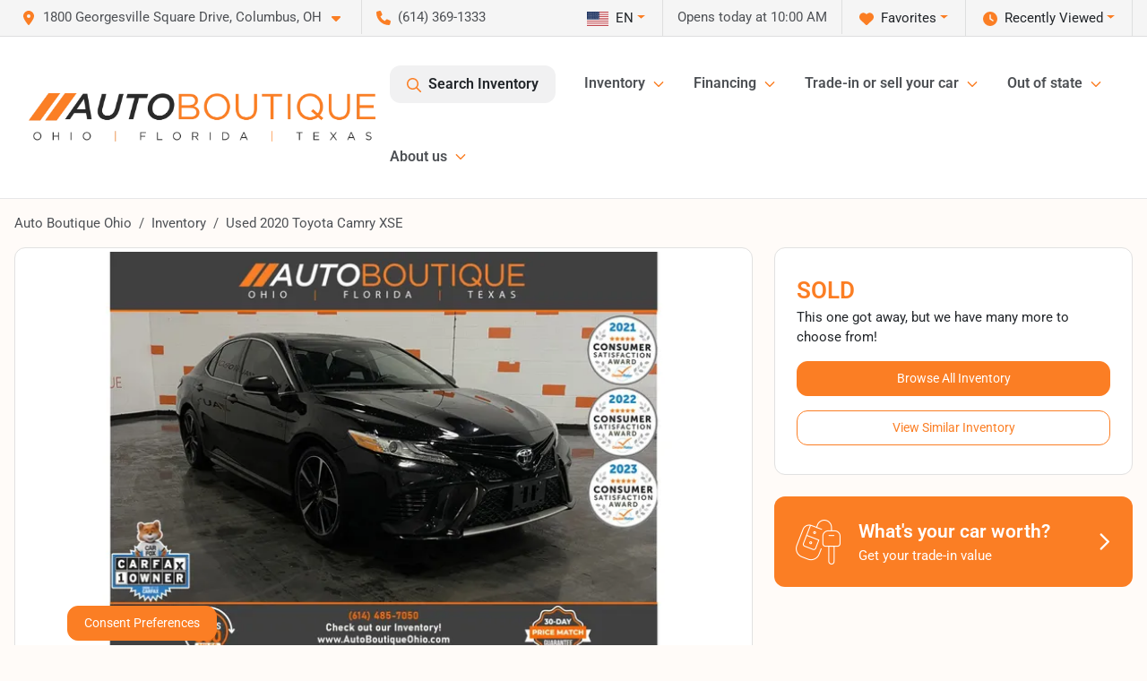

--- FILE ---
content_type: text/html; charset=utf-8
request_url: https://www.autoboutiqueohio.com/vehicle-details/used-2020-toyota-camry-xse-4t1k61ak7lu385644
body_size: 30343
content:
<!DOCTYPE html><html lang="en"><head><meta charSet="utf-8" data-next-head=""/><meta name="viewport" content="width=device-width, initial-scale=1.0" class="jsx-1535589674" data-next-head=""/><link rel="icon" href="https://static.overfuel.com/dealers/auto-boutique/image/autoboutique-favicon-updated.png" class="jsx-1535589674" data-next-head=""/><link rel="apple-touch-icon" sizes="180x180" href="https://static.overfuel.com/dealers/auto-boutique-ohio-/image/apple-touch-icon.png" class="jsx-1535589674" data-next-head=""/><link rel="icon" type="image/png" sizes="192x192" href="https://static.overfuel.com/dealers/auto-boutique-ohio-/image/android-chrome-192x192.png" class="jsx-1535589674" data-next-head=""/><link rel="icon" type="image/png" sizes="512x512" href="https://static.overfuel.com/dealers/auto-boutique-ohio-/image/android-chrome-512x512.png" class="jsx-1535589674" data-next-head=""/><meta name="format-detection" content="telephone=no,address=no" class="jsx-1535589674" data-next-head=""/><link rel="preload" href="/font/roboto-v48-latin-regular.woff2" as="font" type="font/woff2" crossorigin="anonymous" class="jsx-b1edb5e55a1a9cb8" data-next-head=""/><link rel="preload" href="/font/roboto-v48-latin-600.woff2" as="font" type="font/woff2" crossorigin="anonymous" class="jsx-b1edb5e55a1a9cb8" data-next-head=""/><link rel="preload" href="/font/roboto-v48-latin-900.woff2" as="font" type="font/woff2" crossorigin="anonymous" class="jsx-b1edb5e55a1a9cb8" data-next-head=""/><title data-next-head="">Used 2020 Toyota Camry XSE for sale in Columbus, OH at Auto Boutique Ohio | VIN: 4T1K61AK7LU385644</title><meta name="description" content="Used black 2020 Toyota Camry XSE for sale in Columbus, Ohio at Auto Boutique Ohio | $22,500 | STK# X3656" data-next-head=""/><meta property="og:title" content="Used 2020 Toyota Camry XSE for sale in Columbus, OH at Auto Boutique Ohio | VIN: 4T1K61AK7LU385644" data-next-head=""/><meta property="og:site_name" content="Auto Boutique Ohio" data-next-head=""/><meta property="og:type" content="website" data-next-head=""/><meta property="og:url" content="https://www.autoboutiqueohio.com/vehicle-details/used-2020-toyota-camry-xse-4t1k61ak7lu385644" data-next-head=""/><meta property="og:description" content="Used black 2020 Toyota Camry XSE for sale in Columbus, Ohio at Auto Boutique Ohio | $22,500 | STK# X3656" data-next-head=""/><meta property="og:image" content="https://static.overfuel.com/photos/94/40085/f09f18da993d41f49715f22042cbf86b.webp" data-next-head=""/><link rel="canonical" href="https://www.autoboutiqueohio.com/vehicle-details/used-2020-toyota-camry-xse-4t1k61ak7lu385644" data-next-head=""/><link rel="preload" href="/_next/static/css/58b43e3c8017d3ba.css" as="style"/><link rel="preload" href="/_next/static/css/b60c7510b0bb27b3.css" as="style"/><script type="application/ld+json" class="jsx-1535589674" data-next-head="">{"@context":"https://schema.org","@type":"Organization","url":"https://www.autoboutiqueohio.com","logo":"https://static.overfuel.com/dealers/auto-boutique-ohio-/image/android-chrome-192x192.png"}</script><link rel="preload" as="image" imageSrcSet="https://static.overfuel.com/dealers/auto-boutique-ohio-/image/AutoBoutique-OFT-Charcoal-Original-group.webp?w=640&amp;q=80 1x, https://static.overfuel.com/dealers/auto-boutique-ohio-/image/AutoBoutique-OFT-Charcoal-Original-group.webp?w=828&amp;q=80 2x" fetchPriority="high" data-next-head=""/><link rel="preload" as="image" imageSrcSet="https://static.overfuel.com/dealers/auto-boutique-ohio-/image/AutoBoutique-OFT-Charcoal-Original-group.webp?w=256&amp;q=80 1x, https://static.overfuel.com/dealers/auto-boutique-ohio-/image/AutoBoutique-OFT-Charcoal-Original-group.webp?w=640&amp;q=80 2x" fetchPriority="high" data-next-head=""/><link rel="preload" as="image" imageSrcSet="https://static.overfuel.com/photos/94/40085/f09f18da993d41f49715f22042cbf86b.webp?w=1080&amp;q=80 1x, https://static.overfuel.com/photos/94/40085/f09f18da993d41f49715f22042cbf86b.webp?w=1920&amp;q=80 2x" fetchPriority="high" data-next-head=""/><script id="gainit" data-nscript="beforeInteractive">
            window.dataLayer = window.dataLayer || [];
            function gtag(){ window.dataLayer.push(arguments); }
            gtag('js', new Date());
            gtag('config', 'G-E9JCMNZ1WL');
            
          </script><link rel="stylesheet" href="/_next/static/css/58b43e3c8017d3ba.css" data-n-g=""/><link rel="stylesheet" href="/_next/static/css/b60c7510b0bb27b3.css" data-n-p=""/><noscript data-n-css=""></noscript><script defer="" noModule="" src="/_next/static/chunks/polyfills-42372ed130431b0a.js"></script><script id="gatag" src="/gtag/js?id=G-E9JCMNZ1WL&amp;l=dataLayer" defer="" data-nscript="beforeInteractive"></script><script src="https://content-container.edmunds.com/1816300.js" defer="" data-nscript="beforeInteractive"></script><script defer="" src="/_next/static/chunks/8475.47831073e1b6ffaf.js"></script><script defer="" src="/_next/static/chunks/5601.9c144d6328ba2581.js"></script><script defer="" src="/_next/static/chunks/4744.3238be3c0e11f459.js"></script><script defer="" src="/_next/static/chunks/748.245d2659010ae365.js"></script><script defer="" src="/_next/static/chunks/2056.7066055d529f184e.js"></script><script defer="" src="/_next/static/chunks/04ce947b-1a2fb7fb7f4eb2eb.js"></script><script defer="" src="/_next/static/chunks/7115-0e695373b530fcce.js"></script><script defer="" src="/_next/static/chunks/2439-be50dbabb48591ef.js"></script><script defer="" src="/_next/static/chunks/9320-d3cb4c548ab2883c.js"></script><script defer="" src="/_next/static/chunks/655-f32d8bd654120190.js"></script><script defer="" src="/_next/static/chunks/4159-72e26b6c8b5e4fcf.js"></script><script defer="" src="/_next/static/chunks/1646-3e7dd0c8dea625e4.js"></script><script defer="" src="/_next/static/chunks/2033-997d97fcc96dd075.js"></script><script defer="" src="/_next/static/chunks/872.15bd6bfb5d8cdca5.js"></script><script defer="" src="/_next/static/chunks/4610.cb5fe67beaf7f1de.js"></script><script defer="" src="/_next/static/chunks/3014.a9a0b5ab652f98e8.js"></script><script defer="" src="/_next/static/chunks/476.d481209788d7a27f.js"></script><script defer="" src="/_next/static/chunks/8482.8baad0095653a39f.js"></script><script defer="" src="/_next/static/chunks/6985.c321d642c328bfd5.js"></script><script defer="" src="/_next/static/chunks/4851.6e2fd352c54a4585.js"></script><script defer="" src="/_next/static/chunks/1125.b585ff32d6657eb2.js"></script><script src="/_next/static/chunks/webpack-3d2bdf9d31b399f7.js" defer=""></script><script src="/_next/static/chunks/framework-77dff60c8c44585c.js" defer=""></script><script src="/_next/static/chunks/main-819ca9995167ee4f.js" defer=""></script><script src="/_next/static/chunks/pages/_app-2b36fbca39a6c203.js" defer=""></script><script src="/_next/static/chunks/8230-fd615141ef99310a.js" defer=""></script><script src="/_next/static/chunks/7856-db7bf741a0ee53d2.js" defer=""></script><script src="/_next/static/chunks/4587-68b5c796bc85d386.js" defer=""></script><script src="/_next/static/chunks/1423-77cd04bb72d43ce6.js" defer=""></script><script src="/_next/static/chunks/4761-d55ae15e52027e06.js" defer=""></script><script src="/_next/static/chunks/6554-17ce05496a22ed1d.js" defer=""></script><script src="/_next/static/chunks/4204-2d23ae957a7fea54.js" defer=""></script><script src="/_next/static/chunks/8670-5388bb14ca8a6ed3.js" defer=""></script><script src="/_next/static/chunks/5092-e77296cb7b41380d.js" defer=""></script><script src="/_next/static/chunks/2775-3db6e184bc3b7a64.js" defer=""></script><script src="/_next/static/chunks/pages/inventory/%5Bvdp-vehicle-details%5D-25af71d4c4253f22.js" defer=""></script><script src="/_next/static/xh1qkSSM4KgcH1gI-ra7C/_buildManifest.js" defer=""></script><script src="/_next/static/xh1qkSSM4KgcH1gI-ra7C/_ssgManifest.js" defer=""></script><style id="__jsx-b1edb5e55a1a9cb8">@font-face{font-display:s block;font-family:"Roboto";font-style:normal;font-weight:400;src:url("/font/roboto-v48-latin-regular.woff2")format("woff2")}@font-face{font-display:block;font-family:"Roboto";font-style:normal;font-weight:600;src:url("/font/roboto-v48-latin-600.woff2")format("woff2")}@font-face{font-display:block;font-family:"Roboto";font-style:normal;font-weight:900;src:url("/font/roboto-v48-latin-900.woff2")format("woff2")}body{font-family:"Roboto",system-ui,Arial,sans-serif!important}</style><style id="__jsx-1535589674">:root{--color-primary:#fb7e24;--color-secondary:#111;--color-highlight:#fb7e24;--persistent-banner-background-color:#fb7e24;--persistent-banner-text-color:#ffffff;--srp-height:76%;--cookie-consent-bg:#343a40;--cookie-consent-text:#fff;--cookie-consent-link:#fff}body{letter-spacing:0;background:#fffbf8;font-size:.95rem;top:0px!important} #mobile-nav{background:#fff}#header-nav ul li{position:relative;color:#4e5155;display:inline-block;padding:1.5rem 1rem;text-transform:none;font-size:16px}#header-nav a.noChildren{color:#4e5155}.text-primary,svg.text-primary,.blog-article a:not(.btn),.blog-article a:not(.btn):visited{color:var(--color-primary)!important;fill:var(--color-primary)}.blog-article a:not(.btn) svg,.blog-article a:not(.btn):visited svg{fill:var(--color-primary)!important}.bg-preheader{background:#f5f5f5;color:#4e5155}.text-preheader{color:#4e5155!important}.bg-preheader i,.bg-preheader svg,.bg-preheader .dropdown-toggle::after{color:#fb7e24!important;fill:#fb7e24!important}.bg-header{background:#fff}.bg-footer{background:#000}.bg-heroSearch{background:black;padding:6rem 0;position:relative;overflow-x:clip;-webkit-background-size:cover!important;-moz-background-size:cover!important;-o-background-size:cover!important;background-size:cover!important;background-position:center center;background-repeat:no-repeat}.bg-heroSearch #hero-img{left:0;bottom:0}.text-highlight{color:#fb7e24!important}.btn-outline-primary,.btn-outline-primary:hover{border-color:var(--color-primary);color:var(--color-primary)}.btn-outline-primary svg,.btn-outline-primary:hover svg,.btn-link svg{fill:var(--color-primary)}#top-banner svg{fill:#fff!important}.btn-outline-primary:focus{color:inherit}.btn-default:active{color:white!important}.btn-default:active svg{fill:white}.btn-link.show svg{fill:white!important}.btn-link.show::after{color:#fff!important}.cElement a,.cElement a:hover{color:var(--color-primary)}.cElement a.btn:not(.btn-outline-primary):not(.btn-primary){color:#fff}.split-boxes{background-image:linear-gradient(90deg,var(--color-secondary),var(--color-secondary)50%,var(--color-primary)0,var(--color-primary))}.img-srp-container:before{display:block;content:"";width:100%;padding-top:76%}.btn-outline-primary:disabled{color:var(--color-primary)!important;border-color:var(--color-primary)!important}.aiBg{position:relative;background:linear-gradient(90deg,var(--color-primary),#ccc);border-radius:14px;padding:2px}.aiBg input{border:0!important;z-index:5}.react-datepicker__day--selected,.react-datepicker__day--in-selecting-range,.react-datepicker__day--in-range,.react-datepicker__month-text--selected,.react-datepicker__month-text--in-selecting-range,.react-datepicker__month-text--in-range,.react-datepicker__quarter-text--selected,.react-datepicker__quarter-text--in-selecting-range,.react-datepicker__quarter-text--in-range,.react-datepicker__year-text--selected,.react-datepicker__year-text--in-selecting-range,.react-datepicker__year-text--in-range,.react-datepicker__day--keyboard-selected:hover,.react-datepicker__month-text--keyboard-selected:hover,.react-datepicker__quarter-text--keyboard-selected:hover,.react-datepicker__year-text--keyboard-selected:hover{background-color:var(--color-primary);color:white}.text-secondary{color:var(--color-secondary)!important}.ribbon span{background-color:var(--color-primary)!important}.border-primary,html:not([dir=rtl]) .border-primary,html[dir=rtl] .border-primary{border-color:var(--color-primary)!important}.drag-active{border:1px dashed var(--color-primary)!important}.progress-bar,.bg-primary,.badge-primary,.btn-primary,.nav-pills .nav-link.active,.nav-pills .nav-link.active:hover,.nav-pills .nav-link.active:focus,.btn-check:checked+.btn,.btn.active,.btn.show,.btn:first-child:active,:not(.btn-check)+.btn:active{background-color:var(--color-primary)!important}.btn-primary,.btn-check:checked+.btn,.btn.active,.btn.show,.btn:first-child:active,:not(.btn-check)+.btn:active{border-color:var(--color-primary)!important}.btn-secondary{background-color:var(--color-secondary)!important;border-color:var(--color-secondary)!important}.btn-secondary:focus,.btn-secondary.focus{border-color:var(--color-secondary)!important}.btn-primary:focus,.btn-primary.focus{border-color:var(--color-primary)!important}.btn-primary.disabled,.btn-primary:disabled{border-color:var(--color-primary)!important;background:var(--color-primary)!important}.border-theme,.btn-group .btn-primary,.input-group-prepend .btn-primary,.input-group-append .btn-primary{border-color:var(--color-primary)!important}.rdp-button:focus:not([disabled]),.rdp-button:active:not([disabled]){background-color:#f5f5f5!important;border-color:var(--color-primary)!important}.rdp-day_selected:not([disabled]),.rdp-day_selected:focus:not([disabled]),.rdp-day_selected:active:not([disabled]),.rdp-day_selected:hover:not([disabled]){background-color:var(--color-primary)!important}.btn-group .active svg{color:var(--color-primary)!important}#header-nav ul li::after{border-color:var(--color-primary)!important}.bg-secondary,.badge-secondary{background-color:var(--color-secondary)!important;color:white!important}#languagedropdown{color:#4e5155;text-decoration:none;margin-top:-3px}.goog-te-combo{width:100%;background:#f5f5f5!important;color:#4e5155!important;border:none;font-size:.9rem!important;font-family:inherit!important;margin:1px 0!important;-webkit-appearance:none}#persistent_banner_desktop,#persistent_banner_mobile,#persistent_banner_desktop a,#persistent_banner_mobile a{background-color:#fb7e24;z-index:5;color:#ffffff!important}.gg-app{z-index:1!important}@media(max-width:575px){.bg-heroSearch #hero-img-mobile{object-fit:cover;width:100%!important;height:100%!important;top:0}
        }@media(min-width:576px){.bg-heroSearch{padding:7rem 0;position:relative;background-image:url("https://static.overfuel.com/dealers/auto-boutique-ohio-/image/auto_boutique_ohio_hero.webp");-webkit-background-size:cover!important;-moz-background-size:cover!important;-o-background-size:cover!important;background-size:cover!important;background-position:top center;background-repeat:no-repeat}.srpCardLocation{cursor:default!important}.srpCardLocation .fa-phone{display:none!important}}#top-banner {background-color: #fb7e24 !important; }
        
        @media (max-width: 575px) {
	.bg-heroSearch { padding: 2rem 0; }
}
.bg-heroSearch h1,
h1, h2, h3 { font-weight: 900 !important; }

.bg-footer { background: #000 !important; }
#currentLocation { display: block; }
.srp-guarantee { display: none; }

.uar-standalone-product-credit-application { min-height: 1000px; }

.prodigyCLSfix { min-height: 45px !important; }
.prodigyCLSfix button { border-radius: 6px !important; }
.prodigy-pricing-button-group .prodigy-button-large {
	min-height: 0 !important;
	padding: 9px 18px !important;
	text-align: left !important;
	font-size: .894rem !important;
	border-radius: 12px !important;
	background: white !important;
	color: #4e5155 !important;
}

#persistent_banner_desktop { background: #fb7e24 }

.bg-heroSearch h1,
h1, h2, h3 { font-weight: 900 !important; }

.bg-footer { background: #000 !important; }
#currentLocation { display: block; }

@media (max-width: 575px) {
	.bg-heroSearch { padding: 2rem 0; }
	.hero-video { height: 370px !important; }
}

.srpPriceContainer { height: 85px; }

/* hide e-price from SRP */
#inventory-grid div[data-test="ePrice"] { display: none; }

        

        
      </style><style id="__jsx-3900813351">.container-fluid{max-width:2548px!important}#desktop-search{width:100%}#header-nav ul li,#search_desktop{font-weight:600}#header-nav ul li ul{top:3.5rem;border-radius:12px}#header-nav ul>li:last-of-type{padding-right:0!important}#header-nav ul li ul li{font-weight:normal!important}.searchInventory{border-color:#E8E8E8!important;padding:1.5rem 1rem}.searchInventory svg{fill:#fb7e24}#googletranslate{padding-top:.6rem}.route-home #persistent-search{display:none}.card{overflow:hidden;border:1px solid transparent!important;box-shadow:0 0 0!important;border:1px solid#e1e1e1!important;border-radius:12px!important}.card-header{border-radius:12px 12px 0 0!important}.card-footer:last-child{border-radius:0 0 12px 12px!important}.rounded,.btn,input,.form-control,#home-search-wrapper,.custom-select{border-radius:12px!important}.rounded_bottom{border-bottom-left-radius:12px;border-bottom-right-radius:12px}.btn-group .btn:first-child{border-radius:12px 0 0 12px!important}.btn-group .btn:last-child{border-radius:0 12px 12px 0!important}.btn-group .btn{border-radius:0!important}.btn-group .btn.active{border-color:#fb7e24!important}.input-group>.form-control:not(.border-radius-0):not(:first-child),.input-group>.custom-select:not(.border-radius-0):not(:first-child){border-radius:0 12px 12px 0!important}.input-group>.input-group-text.prepend:first-of-type{border-radius:12px 0 0 12px!important}.input-group>.input-group-text.append:last-of-type{border-radius:0 12px 12px 0!important}.border-radius-0{border-radius:0 0 0 0!important;border-bottom-right-radius:0!important;border-bottom-left-radius:0!important;border-top-right-radius:0!important;border-top-left-radius:0!important}.accordion-item:first-of-type{border-radius:12px 12px 0 0!important}.accordion-item:last-of-type{border-radius:0 0 12px 12px!important}</style></head><body> <link rel="preload" as="image" imageSrcSet="https://static.overfuel.com/dealers/auto-boutique-ohio-/image/AutoBoutique-OFT-Charcoal-Original-group.webp?w=640&amp;q=80 1x, https://static.overfuel.com/dealers/auto-boutique-ohio-/image/AutoBoutique-OFT-Charcoal-Original-group.webp?w=828&amp;q=80 2x" fetchPriority="high"/><link rel="preload" as="image" imageSrcSet="https://static.overfuel.com/dealers/auto-boutique-ohio-/image/AutoBoutique-OFT-Charcoal-Original-group.webp?w=256&amp;q=80 1x, https://static.overfuel.com/dealers/auto-boutique-ohio-/image/AutoBoutique-OFT-Charcoal-Original-group.webp?w=640&amp;q=80 2x" fetchPriority="high"/><link rel="preload" as="image" imageSrcSet="https://static.overfuel.com/photos/94/40085/f09f18da993d41f49715f22042cbf86b.webp?w=1080&amp;q=80 1x, https://static.overfuel.com/photos/94/40085/f09f18da993d41f49715f22042cbf86b.webp?w=1920&amp;q=80 2x" fetchPriority="high"/><div id="__next"><script type="application/ld+json" class="jsx-1535589674">{"@context":"https://schema.org","@type":["AutoDealer","LocalBusiness"],"name":"Auto Boutique Ohio","image":"https://static.overfuel.com/dealers/auto-boutique-ohio-/image/abo-og.webp","@id":"https://www.autoboutiqueohio.com/#organization","url":"https://www.autoboutiqueohio.com/","telephone":"+16143691333","address":{"@type":"PostalAddress","streetAddress":"1800 Georgesville Square Drive","addressLocality":"Columbus","addressRegion":"OH","postalCode":"43228","addressCountry":"US"},"geo":{"@type":"GeoCoordinates","latitude":39.917262,"longitude":-83.1158154},"openingHoursSpecification":[{"@type":"OpeningHoursSpecification","dayOfWeek":"Monday","opens":"10:00","closes":"19:00"},{"@type":"OpeningHoursSpecification","dayOfWeek":"Tuesday","opens":"10:00","closes":"19:00"},{"@type":"OpeningHoursSpecification","dayOfWeek":"Wednesday","opens":"10:00","closes":"19:00"},{"@type":"OpeningHoursSpecification","dayOfWeek":"Thursday","opens":"10:00","closes":"19:00"},{"@type":"OpeningHoursSpecification","dayOfWeek":"Friday","opens":"10:00","closes":"19:00"},{"@type":"OpeningHoursSpecification","dayOfWeek":"Saturday","opens":"09:00","closes":"17:00"},{"@type":"OpeningHoursSpecification","dayOfWeek":"Sunday","opens":"11:00","closes":"16:00"}],"sameAs":["https://www.facebook.com/AutoBoutiqueOhio/"],"aggregateRating":{"@type":"AggregateRating","ratingValue":4.6,"reviewCount":7302},"hasMap":"https://maps.google.com/?q=1800+Georgesville+Square+Drive+Columbus+OH+43228","contactPoint":[{"@type":"ContactPoint","contactType":"Sales","telephone":"+16143691333","availableLanguage":["English","Spanish"],"areaServed":"US"}],"knowsAbout":["used cars","trade-in","auto financing","vehicle service"]}</script><div translate="no" class="jsx-1535589674 notranslate"><div id="google_translate_element" style="display:none" class="jsx-1535589674"></div></div><div class="mode-undefined full_width route-vdp"><header role="banner" class="d-none d-xl-block " id="header-desktop"><div class="border-bottom bg-preheader text-preheader theme-light"><div class="container-fluid"><div class="row"><div class="col"><div class="py-2 ps-2 pe-3 d-inline-block cursor-pointer border-end position-relative locationDropdown" role="button" data-cy="header-location-dropdown"><span class="d-inline-block faIcon ofa-solid ofa-location-dot me-2"><svg height="16" width="16" fill="inherit"><use xlink:href="/solid.svg#location-dot"></use></svg></span><span class="d-inline-block me-1 notranslate">1800 Georgesville Square Drive, Columbus, OH<span class="d-inline-block faIcon ofa-solid ofa-caret-down ms-2"><svg height="16" width="16" fill="inherit"><use xlink:href="/solid.svg#caret-down"></use></svg></span></span></div><div class="py-2  px-3 d-inline-block "><span data-cy="header-phone" role="button" class="text-preheader"><span class="d-inline-block faIcon ofa-solid ofa-phone me-2"><svg height="16" width="16" fill="inherit"><use xlink:href="/solid.svg#phone"></use></svg></span>(614) 369-1333</span></div><div class="float-end py-2 text-end border-end"><div class="dropdown"><button type="button" id="recents" aria-expanded="false" class="py-0 text-decoration-none  dropdown-toggle btn btn-link"><span class="d-inline-block faIcon ofa-solid ofa-clock me-2 float-start mt-0"><svg height="16" width="16" fill="inherit"><use xlink:href="/solid.svg#clock"></use></svg></span>Recently Viewed</button></div></div><div class="float-end py-2 border-end text-end"><div class="dropdown"><button type="button" id="favorites" aria-expanded="false" class="py-0 text-decoration-none  dropdown-toggle btn btn-link"><span class="d-inline-block faIcon ofa-solid ofa-heart me-2"><svg height="16" width="16" fill="inherit"><use xlink:href="/solid.svg#heart"></use></svg></span>Favorites</button></div></div><div class="py-2 px-3 float-end text-end border-end" id="currentLocation"><span>Opens today at 10:00 AM</span></div><div class="float-end py-2 border-end text-end"></div></div></div></div></div><div class="px-3 border-bottom bg-header position-relative py-2" id="interior_header"><div class="container-fluid"><div class="d-flex align-items-center"><a title="Auto Boutique Ohio" id="logo-link" href="/"><img alt="Auto Boutique Ohio" id="logo" fetchPriority="high" loading="eager" width="387" height="54" decoding="async" data-nimg="1" style="color:transparent" srcSet="https://static.overfuel.com/dealers/auto-boutique-ohio-/image/AutoBoutique-OFT-Charcoal-Original-group.webp?w=640&amp;q=80 1x, https://static.overfuel.com/dealers/auto-boutique-ohio-/image/AutoBoutique-OFT-Charcoal-Original-group.webp?w=828&amp;q=80 2x" src="https://static.overfuel.com/dealers/auto-boutique-ohio-/image/AutoBoutique-OFT-Charcoal-Original-group.webp?w=828&amp;q=80"/></a><div class="ms-auto" id="header-nav"><ul><li class="searchInventory"><button type="button" id="search_desktop" title="Browse Inventory" class="text-decoration-none text-dark bg-light btn btn-link"><span class="d-inline-block faIcon ofa-regular ofa-magnifying-glass me-2"><svg height="16" width="16" fill="inherit"><use xlink:href="/regular.svg#magnifying-glass"></use></svg></span>Search Inventory</button></li><li class="cursor-pointer">Inventory<span class="d-inline-block faIcon ofa-regular ofa-angle-down ms-2 text-primary"><svg height="15" width="14" fill="#fb7e24"><use xlink:href="/regular.svg#angle-down"></use></svg></span><ul><li class="cursor-pointer"><a target="_self" title="All inventory" class="" href="/cars-columbus-oh">All inventory</a></li><li class="cursor-pointer"><a target="_self" title="Cars" class="" href="/cars">Cars</a></li><li class="cursor-pointer"><a target="_self" title="Trucks" class="" href="/trucks">Trucks</a></li><li class="cursor-pointer"><a target="_self" title="SUVs" class="" href="/suvs">SUVs</a></li><li class="cursor-pointer"><a target="_self" title="Hybrid &amp; Electric" class="" href="/electric-hybrid">Hybrid &amp; Electric</a></li><li class="cursor-pointer"><a target="_blank" title="Motorcycles" class="" href="https://www.motoboutiqueohio.com/">Motorcycles<span class="d-inline-block faIcon ofa-regular ofa-arrow-up-right-from-square ms-2 text-muted"><svg height="16" width="16" fill="#a3a4a6"><use xlink:href="/regular.svg#arrow-up-right-from-square"></use></svg></span></a></li><li class="cursor-pointer"><a target="_blank" title="Buy from home" class="" href="https://autodriven.com/autoboutiqueohio/?refsrc=dealer-srp.">Buy from home<span class="d-inline-block faIcon ofa-regular ofa-arrow-up-right-from-square ms-2 text-muted"><svg height="16" width="16" fill="#a3a4a6"><use xlink:href="/regular.svg#arrow-up-right-from-square"></use></svg></span></a></li></ul></li><li class="cursor-pointer">Financing<span class="d-inline-block faIcon ofa-regular ofa-angle-down ms-2 text-primary"><svg height="15" width="14" fill="#fb7e24"><use xlink:href="/regular.svg#angle-down"></use></svg></span><ul><li class="cursor-pointer"><a target="_self" title="Get pre-qualified" class="" href="/get-pre-qualified">Get pre-qualified</a></li><li class="cursor-pointer"><a target="_self" title="Credit application" class="" href="/car-loans-in-columbus-oh">Credit application</a></li><li class="cursor-pointer"><a target="_self" title="Car loan calculator" class="" href="/car-loan-calculator">Car loan calculator</a></li></ul></li><li class="cursor-pointer">Trade-in or sell your car<span class="d-inline-block faIcon ofa-regular ofa-angle-down ms-2 text-primary"><svg height="15" width="14" fill="#fb7e24"><use xlink:href="/regular.svg#angle-down"></use></svg></span><ul><li class="cursor-pointer"><a target="_self" title="Value your trade" class="" href="/true-cash-offer">Value your trade</a></li><li class="cursor-pointer"><a target="_self" title="Get cash for your car" class="" href="/kbb-instant-cash-offer">Get cash for your car</a></li><li class="cursor-pointer"><a target="_self" title="How it works" class="" href="/trade-in-center">How it works</a></li></ul></li><li class="cursor-pointer">Out of state<span class="d-inline-block faIcon ofa-regular ofa-angle-down ms-2 text-primary"><svg height="15" width="14" fill="#fb7e24"><use xlink:href="/regular.svg#angle-down"></use></svg></span><ul><li class="cursor-pointer"><a target="_self" title="Out of state car buying" class="" href="/out-of-state-sales-columbus-oh">Out of state car buying</a></li><li class="cursor-pointer"><a target="_self" title="Shipping &amp; home delivery" class="" href="/home-delivery">Shipping &amp; home delivery</a></li></ul></li><li class="cursor-pointer">About us<span class="d-inline-block faIcon ofa-regular ofa-angle-down ms-2 text-primary"><svg height="15" width="14" fill="#fb7e24"><use xlink:href="/regular.svg#angle-down"></use></svg></span><ul><li class="cursor-pointer"><a target="_self" title="Testimonials" class="" href="/auto-boutique-dealership-customer-reviews">Testimonials</a></li><li class="cursor-pointer"><a target="_self" title="Our dealership" class="" href="/about-auto-boutique">Our dealership</a></li><li class="cursor-pointer"><a target="_self" title="Auto Boutique Guarantee" class="" href="/auto-boutique-guarantee">Auto Boutique Guarantee</a></li></ul></li></ul></div></div><div class="clearfix"></div></div></div><div id="openclosed" class="bg-secondary py-2 px-3 text-white text-center d-none">Opens today at 10:00 AM</div></header><div id="mobile-nav" class="border-bottom border-bottom d-xl-none position-fixed d-flex align-items-center w-100"><div class="d-flex w-100 align-items-center " id="mobile-header"><div class="text-left w-100 ps-2" id="mobile-logo"><img alt="Auto Boutique Ohio" fetchPriority="high" loading="eager" width="246" height="36" decoding="async" data-nimg="1" style="color:transparent" srcSet="https://static.overfuel.com/dealers/auto-boutique-ohio-/image/AutoBoutique-OFT-Charcoal-Original-group.webp?w=256&amp;q=80 1x, https://static.overfuel.com/dealers/auto-boutique-ohio-/image/AutoBoutique-OFT-Charcoal-Original-group.webp?w=640&amp;q=80 2x" src="https://static.overfuel.com/dealers/auto-boutique-ohio-/image/AutoBoutique-OFT-Charcoal-Original-group.webp?w=640&amp;q=80"/></div><div class="my-0 ms-auto mobilePhone px-2 "><span class="d-inline-block faIcon ofa-solid ofa-phone h3 my-0"><svg height="25" width="25" fill="#4e5155"><use xlink:href="/solid.svg#phone"></use></svg></span></div><div class="text-end ps-2 "><span class="d-inline-block faIcon ofa-solid ofa-bars h2 me-1 mb-0 mt-n1"><svg height="29" width="29" fill="#4e5155"><use xlink:href="/solid.svg#bars"></use></svg></span></div></div></div><div style="height:63px" class="d-block d-xl-none" id="mobile-nav-spacer"></div><script type="application/ld+json">{"@context":"https://schema.org/","@type":["Product","Car"],"name":"2020 Toyota Camry XSE","image":"https://static.overfuel.com/photos/94/40085/f09f18da993d41f49715f22042cbf86b.webp","vehicleIdentificationNumber":"4T1K61AK7LU385644","offers":{"@type":"Offer","priceCurrency":"USD","price":22500,"availability":"https://schema.org/OutOfStock","priceValidUntil":"2026-03-01"},"additionalProperty":[{"@type":"PropertyValue","name":"Horsepower","value":"206 hp"},{"@type":"PropertyValue","name":"Torque","value":"186 lb-ft"},{"@type":"PropertyValue","name":"Fuel Economy (City)","value":"27 MPG"},{"@type":"PropertyValue","name":"Fuel Type","value":"Gasoline"},{"@type":"PropertyValue","name":"Transmission","value":"8-Speed Automatic w/OD"},{"@type":"PropertyValue","name":"Drive Type","value":"FWD"}],"itemCondition":"https://schema.org/UsedCondition","description":"Pre-owned 2020 Toyota Camry XSE in Columbus, OH","brand":{"@type":"Brand","name":"Toyota"},"model":"Camry","vehicleConfiguration":"XSE","vehicleModelDate":2020,"mileageFromOdometer":{"@type":"QuantitativeValue","value":50113,"unitCode":"SMI"},"color":"Black","vehicleInteriorColor":"Unknown","vehicleInteriorType":"Standard","bodyType":"sedan","vehicleEngine":{"@type":"EngineSpecification","fuelType":"Gasoline"},"vehicleTransmission":"Automatic","numberOfDoors":4,"driveWheelConfiguration":"https://schema.org/FrontWheelDriveConfiguration"}</script><div class="my-3 d-none d-xl-block container"><ol class="breadcrumb my-3 d-none d-xl-flex" itemScope="" itemType="https://schema.org/BreadcrumbList"><li class="breadcrumb-item notranslate" itemProp="itemListElement" itemScope="" itemType="https://schema.org/ListItem"><a itemProp="item" href="/"><span itemProp="name">Auto Boutique Ohio</span></a><meta itemProp="position" content="1"/></li><li class="breadcrumb-item" itemProp="itemListElement" itemScope="" itemType="https://schema.org/ListItem"><a title="Inventory" itemProp="item" href="/cars-columbus-oh"><span itemProp="name">Inventory</span></a><meta itemProp="position" content="2"/></li><li class="breadcrumb-item active" itemProp="itemListElement" itemScope="" itemType="https://schema.org/ListItem"><span itemProp="name">Used 2020 Toyota Camry XSE</span><meta itemProp="position" content="3"/></li></ol></div><main role="main" class="mt-3 mb-3 mb-sm-5 vdp_pre-owned make_toyota body_sedan no-discount  container"><div class="row"><div class="col-xl-8"><div class="bg-white card"><div class="py-0 px-0 py-sm-1 px-sm-1 card-body"><div class="p-0 p-lg-1 photoCount1"><img alt="2020 Toyota Camry XSE for sale in Columbus, OH" fetchPriority="high" loading="eager" width="926" height="694" decoding="async" data-nimg="1" class="img-fluid" style="color:transparent" srcSet="https://static.overfuel.com/photos/94/40085/f09f18da993d41f49715f22042cbf86b.webp?w=1080&amp;q=80 1x, https://static.overfuel.com/photos/94/40085/f09f18da993d41f49715f22042cbf86b.webp?w=1920&amp;q=80 2x" src="https://static.overfuel.com/photos/94/40085/f09f18da993d41f49715f22042cbf86b.webp?w=1920&amp;q=80"/></div></div><div class="border-top py-2 border-bottom card-footer"><div><div class="text-start"><div class="ms-auto float-xl-end mt-2"><button type="button" style="display:none" class="spin-car btn btn-primary"><span class="d-inline-block faIcon ofa-solid ofa-circle-play me-2"><svg height="16" width="16" fill="inherit"><use xlink:href="/solid.svg#circle-play"></use></svg></span>360° walk-around</button></div><h1 data-cy="vehicle-title" class="h3 mt-0 mb-2 font-weight-bold notranslate">2020 Toyota Camry XSE</h1><div class="vdp-miles">50,113 miles</div><div class="d-none" id="td_year">2020</div><div class="d-none" id="td_make">Toyota</div><div class="d-none" id="td_model">Camry</div></div></div></div><div class="d-block bg-white d-xl-none pb-2 card-footer"><p class="font-weight-bold text-xlarge mt-1 mb-0"><span class="text-primary">SOLD</span></p><p>This one got away, but we have many more to choose from!</p><a title="Browse Inventory" class="btn btn-primary w-100 mb-3" href="/cars-columbus-oh?utm_source=website&amp;utm_medium=internallink&amp;utm_campaign=sold-inventory&amp;utm_id=4T1K61AK7LU385644">Browse All Inventory</a><a title="View Similar Inventory" class="btn btn-outline-primary w-100 mb-2" href="/vehicle-details/used-2020-toyota-camry-xse-4t1k61ak7lu385644#relatedvehicles?utm_source=website&amp;utm_medium=internallink&amp;utm_campaign=sold-inventory&amp;utm_id=4T1K61AK7LU385644">View Similar Inventory</a></div><div class="d-block d-xl-none bg-white text-center p-0 card-footer"></div><div class="px-4 py-3 bg-lighter font-weight-bold card-footer"><div class="d-flex align-items-center row"><div class="text-center text-md-start col-md-8 col-12"><h2 class="h5 my-0 font-weight-bold">2020 Toyota Camry XSE<!-- --> Details</h2></div><div class="text-center text-md-end col-md-4 col-12"></div></div></div><div class="px-4 py-3 bg-white card-footer"><div class="row"><div class="col-sm-6"><table class="table card-table table-borderless inventory-table vehicledetails"><tbody><tr class="ps-0 tr_condition"><td width="50%"><b>Condition</b></td><td class="pe-0">Pre-owned</td></tr><tr class="ps-0 notranslate tr_body"><td width="50%"><b>Body Type</b></td><td class="pe-0">Sedan</td></tr><tr class="ps-0 tr_trim"><td width="50%"><b>Trim</b></td><td class="pe-0">XSE</td></tr><tr class="ps-0 tr_series"><td width="50%"><b>Series</b></td><td class="pe-0">XSE Auto</td></tr><tr class="ps-0 tr_stocknumber"><td width="50%"><b>Stock #</b></td><td class="pe-0">X3656</td></tr><tr class="ps-0 notranslate tr_vin"><td width="50%"><b>VIN</b></td><td class="pe-0"><span data-vin="4T1K61AK7LU385644">4T1K61AK7LU385644</span></td></tr><tr class="ps-0 tr_exteriorcolor"><td width="50%"><b>Exterior Color</b></td><td class="pe-0"><span class="colorIndicator ms-0 me-1" style="background-color:Black"></span>Black</td></tr><tr class="ps-0 tr_seatingcapacity"><td width="50%"><b>Passengers</b></td><td class="pe-0">5</td></tr></tbody></table></div><div class="col-sm-6"><table class="table card-table table-borderless inventory-table vehicledetails"><tbody><tr class="ps-0 tr_drivetrain"><td width="50%"><b>Drivetrain</b></td><td class="pe-0">FWD</td></tr><tr class="ps-0 tr_maxhorsepower"><td width="50%"><b>Horsepower</b></td><td class="pe-0">206 hp @ 6600 RPM</td></tr><tr class="ps-0 tr_maxtorque"><td width="50%"><b>Torque</b></td><td class="pe-0">186 lb-ft @ 5000 RPM</td></tr><tr class="ps-0 tr_fuel"><td width="50%"><b>Fuel Type</b></td><td class="pe-0">Gasoline</td></tr><tr class="ps-0 tr_mpgcity"><td width="50%"><b>Fuel Economy</b></td><td class="pe-0">27<!-- --> City / <!-- -->38<!-- --> Hwy</td></tr><tr class="ps-0 tr_transmission"><td width="50%"><b>Transmission</b></td><td class="pe-0">8-Speed Automatic w/OD</td></tr><tr class="ps-0 tr_engine"><td width="50%"><b>Engine</b></td><td class="pe-0">Regular Unleaded I-4 2.5 L/152</td></tr></tbody></table></div></div></div><div class="px-4 py-3 bg-lighter font-weight-bold card-footer"><h2 class="text-small my-0 font-weight-bold">2020 Toyota Camry XSE<!-- --> Key Features</h2></div><div class="text-start p-0 bg-lighter card-footer"><div class="no-gutters px-3 pt-3 pt-sm-0 pb-0 pb-sm-3 row"><div class="pt-0 px-0 px-sm-2 pt-sm-3  col-sm-4 col-12"><div class="p-3 mb-2 mb-sm-0 bg-white border rounded text-nowrap"><div class="text-truncate"><img alt="Adaptive cruise control" loading="lazy" width="18" height="18" decoding="async" data-nimg="1" class="opacity-50 tile-img d-inline-block float-start me-2" style="color:transparent" srcSet="https://static.overfuel.com/images/features/adaptive-cruise-control.png?w=32&amp;q=80 1x, https://static.overfuel.com/images/features/adaptive-cruise-control.png?w=48&amp;q=80 2x" src="https://static.overfuel.com/images/features/adaptive-cruise-control.png?w=48&amp;q=80"/>Adaptive cruise control</div></div></div><div class="pt-0 px-0 px-sm-2 pt-sm-3  col-sm-4 col-12"><div class="p-3 mb-2 mb-sm-0 bg-white border rounded text-nowrap"><div class="text-truncate"><img alt="Android Auto" loading="lazy" width="18" height="18" decoding="async" data-nimg="1" class="opacity-50 tile-img d-inline-block float-start me-2" style="color:transparent" srcSet="https://static.overfuel.com/images/features/android-auto.png?w=32&amp;q=80 1x, https://static.overfuel.com/images/features/android-auto.png?w=48&amp;q=80 2x" src="https://static.overfuel.com/images/features/android-auto.png?w=48&amp;q=80"/>Android Auto</div></div></div><div class="pt-0 px-0 px-sm-2 pt-sm-3  col-sm-4 col-12"><div class="p-3 mb-2 mb-sm-0 bg-white border rounded text-nowrap"><div class="text-truncate"><img alt="Apple CarPlay" loading="lazy" width="18" height="18" decoding="async" data-nimg="1" class="opacity-50 tile-img d-inline-block float-start me-2" style="color:transparent" srcSet="https://static.overfuel.com/images/features/apple-carplay.png?w=32&amp;q=80 1x, https://static.overfuel.com/images/features/apple-carplay.png?w=48&amp;q=80 2x" src="https://static.overfuel.com/images/features/apple-carplay.png?w=48&amp;q=80"/>Apple CarPlay</div></div></div><div class="pt-0 px-0 px-sm-2 pt-sm-3  col-sm-4 col-12"><div class="p-3 mb-2 mb-sm-0 bg-white border rounded text-nowrap"><div class="text-truncate"><img alt="Automatic climate control" loading="lazy" width="18" height="18" decoding="async" data-nimg="1" class="opacity-50 tile-img d-inline-block float-start me-2" style="color:transparent" srcSet="https://static.overfuel.com/images/features/automatic-climate-control.png?w=32&amp;q=80 1x, https://static.overfuel.com/images/features/automatic-climate-control.png?w=48&amp;q=80 2x" src="https://static.overfuel.com/images/features/automatic-climate-control.png?w=48&amp;q=80"/>Automatic climate control</div></div></div><div class="pt-0 px-0 px-sm-2 pt-sm-3  col-sm-4 col-12"><div class="p-3 mb-2 mb-sm-0 bg-white border rounded text-nowrap"><div class="text-truncate"><img alt="Backup camera" loading="lazy" width="18" height="18" decoding="async" data-nimg="1" class="opacity-50 tile-img d-inline-block float-start me-2" style="color:transparent" srcSet="https://static.overfuel.com/images/features/backup-camera.png?w=32&amp;q=80 1x, https://static.overfuel.com/images/features/backup-camera.png?w=48&amp;q=80 2x" src="https://static.overfuel.com/images/features/backup-camera.png?w=48&amp;q=80"/>Backup camera</div></div></div><div class="pt-0 px-0 px-sm-2 pt-sm-3  col-sm-4 col-12"><div class="p-3 mb-2 mb-sm-0 bg-white border rounded text-nowrap"><div class="text-truncate"><img alt="Blind spot monitor" loading="lazy" width="18" height="18" decoding="async" data-nimg="1" class="opacity-50 tile-img d-inline-block float-start me-2" style="color:transparent" srcSet="https://static.overfuel.com/images/features/blind-spot-monitor.png?w=32&amp;q=80 1x, https://static.overfuel.com/images/features/blind-spot-monitor.png?w=48&amp;q=80 2x" src="https://static.overfuel.com/images/features/blind-spot-monitor.png?w=48&amp;q=80"/>Blind spot monitor</div></div></div><div class="pt-0 px-0 px-sm-2 pt-sm-3  col-sm-4 col-12"><div class="p-3 mb-2 mb-sm-0 bg-white border rounded text-nowrap"><div class="text-truncate"><img alt="Bluetooth" loading="lazy" width="18" height="18" decoding="async" data-nimg="1" class="opacity-50 tile-img d-inline-block float-start me-2" style="color:transparent" srcSet="https://static.overfuel.com/images/features/bluetooth.png?w=32&amp;q=80 1x, https://static.overfuel.com/images/features/bluetooth.png?w=48&amp;q=80 2x" src="https://static.overfuel.com/images/features/bluetooth.png?w=48&amp;q=80"/>Bluetooth</div></div></div><div class="pt-0 px-0 px-sm-2 pt-sm-3  col-sm-4 col-12"><div class="p-3 mb-2 mb-sm-0 bg-white border rounded text-nowrap"><div class="text-truncate"><img alt="Collision warning" loading="lazy" width="18" height="18" decoding="async" data-nimg="1" class="opacity-50 tile-img d-inline-block float-start me-2" style="color:transparent" srcSet="https://static.overfuel.com/images/features/collision-warning.png?w=32&amp;q=80 1x, https://static.overfuel.com/images/features/collision-warning.png?w=48&amp;q=80 2x" src="https://static.overfuel.com/images/features/collision-warning.png?w=48&amp;q=80"/>Collision warning</div></div></div><div class="pt-0 px-0 px-sm-2 pt-sm-3  col-sm-4 col-12"><div class="p-3 mb-2 mb-sm-0 bg-white border rounded text-nowrap"><div class="text-truncate"><img alt="Cross traffic alert" loading="lazy" width="18" height="18" decoding="async" data-nimg="1" class="opacity-50 tile-img d-inline-block float-start me-2" style="color:transparent" srcSet="https://static.overfuel.com/images/features/cross-traffic-alert.png?w=32&amp;q=80 1x, https://static.overfuel.com/images/features/cross-traffic-alert.png?w=48&amp;q=80 2x" src="https://static.overfuel.com/images/features/cross-traffic-alert.png?w=48&amp;q=80"/>Cross traffic alert</div></div></div><div class="pt-0 px-0 px-sm-2 pt-sm-3 d-none col-sm-4 col-12"><div class="p-3 mb-2 mb-sm-0 bg-white border rounded text-nowrap"><div class="text-truncate"><img alt="Heated seats" loading="lazy" width="18" height="18" decoding="async" data-nimg="1" class="opacity-50 tile-img d-inline-block float-start me-2" style="color:transparent" srcSet="https://static.overfuel.com/images/features/heated-seats.png?w=32&amp;q=80 1x, https://static.overfuel.com/images/features/heated-seats.png?w=48&amp;q=80 2x" src="https://static.overfuel.com/images/features/heated-seats.png?w=48&amp;q=80"/>Heated seats</div></div></div><div class="pt-0 px-0 px-sm-2 pt-sm-3 d-none col-sm-4 col-12"><div class="p-3 mb-2 mb-sm-0 bg-white border rounded text-nowrap"><div class="text-truncate"><img alt="Keyless entry" loading="lazy" width="18" height="18" decoding="async" data-nimg="1" class="opacity-50 tile-img d-inline-block float-start me-2" style="color:transparent" srcSet="https://static.overfuel.com/images/features/keyless-entry.png?w=32&amp;q=80 1x, https://static.overfuel.com/images/features/keyless-entry.png?w=48&amp;q=80 2x" src="https://static.overfuel.com/images/features/keyless-entry.png?w=48&amp;q=80"/>Keyless entry</div></div></div><div class="pt-0 px-0 px-sm-2 pt-sm-3 d-none col-sm-4 col-12"><div class="p-3 mb-2 mb-sm-0 bg-white border rounded text-nowrap"><div class="text-truncate"><img alt="Lane departure warning" loading="lazy" width="18" height="18" decoding="async" data-nimg="1" class="opacity-50 tile-img d-inline-block float-start me-2" style="color:transparent" srcSet="https://static.overfuel.com/images/features/lane-departure-warning.png?w=32&amp;q=80 1x, https://static.overfuel.com/images/features/lane-departure-warning.png?w=48&amp;q=80 2x" src="https://static.overfuel.com/images/features/lane-departure-warning.png?w=48&amp;q=80"/>Lane departure warning</div></div></div><div class="pt-0 px-0 px-sm-2 pt-sm-3 d-none col-sm-4 col-12"><div class="p-3 mb-2 mb-sm-0 bg-white border rounded text-nowrap"><div class="text-truncate"><img alt="Lane keep assist" loading="lazy" width="18" height="18" decoding="async" data-nimg="1" class="opacity-50 tile-img d-inline-block float-start me-2" style="color:transparent" srcSet="https://static.overfuel.com/images/features/lane-keep-assist.png?w=32&amp;q=80 1x, https://static.overfuel.com/images/features/lane-keep-assist.png?w=48&amp;q=80 2x" src="https://static.overfuel.com/images/features/lane-keep-assist.png?w=48&amp;q=80"/>Lane keep assist</div></div></div><div class="pt-0 px-0 px-sm-2 pt-sm-3 d-none col-sm-4 col-12"><div class="p-3 mb-2 mb-sm-0 bg-white border rounded text-nowrap"><div class="text-truncate"><img alt="Leather seats" loading="lazy" width="18" height="18" decoding="async" data-nimg="1" class="opacity-50 tile-img d-inline-block float-start me-2" style="color:transparent" srcSet="https://static.overfuel.com/images/features/leather-seats.png?w=32&amp;q=80 1x, https://static.overfuel.com/images/features/leather-seats.png?w=48&amp;q=80 2x" src="https://static.overfuel.com/images/features/leather-seats.png?w=48&amp;q=80"/>Leather seats</div></div></div><div class="pt-0 px-0 px-sm-2 pt-sm-3 d-none col-sm-4 col-12"><div class="p-3 mb-2 mb-sm-0 bg-white border rounded text-nowrap"><div class="text-truncate"><img alt="Push start" loading="lazy" width="18" height="18" decoding="async" data-nimg="1" class="opacity-50 tile-img d-inline-block float-start me-2" style="color:transparent" srcSet="https://static.overfuel.com/images/features/push-start.png?w=32&amp;q=80 1x, https://static.overfuel.com/images/features/push-start.png?w=48&amp;q=80 2x" src="https://static.overfuel.com/images/features/push-start.png?w=48&amp;q=80"/>Push start</div></div></div><div class="pt-0 px-0 px-sm-2 pt-sm-3 d-none col-sm-4 col-12"><div class="p-3 mb-2 mb-sm-0 bg-white border rounded text-nowrap"><div class="text-truncate"><img alt="Satellite radio ready" loading="lazy" width="18" height="18" decoding="async" data-nimg="1" class="opacity-50 tile-img d-inline-block float-start me-2" style="color:transparent" srcSet="https://static.overfuel.com/images/features/satellite-radio-ready.png?w=32&amp;q=80 1x, https://static.overfuel.com/images/features/satellite-radio-ready.png?w=48&amp;q=80 2x" src="https://static.overfuel.com/images/features/satellite-radio-ready.png?w=48&amp;q=80"/>Satellite radio ready</div></div></div><div class="pt-0 px-0 px-sm-2 pt-sm-3 d-none col-sm-4 col-12"><div class="p-3 mb-2 mb-sm-0 bg-white border rounded text-nowrap"><div class="text-truncate"><img alt="Side impact airbags" loading="lazy" width="18" height="18" decoding="async" data-nimg="1" class="opacity-50 tile-img d-inline-block float-start me-2" style="color:transparent" srcSet="https://static.overfuel.com/images/features/side-impact-airbags.png?w=32&amp;q=80 1x, https://static.overfuel.com/images/features/side-impact-airbags.png?w=48&amp;q=80 2x" src="https://static.overfuel.com/images/features/side-impact-airbags.png?w=48&amp;q=80"/>Side impact airbags</div></div></div><div class="pt-0 px-0 px-sm-2 pt-sm-3 d-none col-sm-4 col-12"><div class="p-3 mb-2 mb-sm-0 bg-white border rounded text-nowrap"><div class="text-truncate"><img alt="Wifi hotspot" loading="lazy" width="18" height="18" decoding="async" data-nimg="1" class="opacity-50 tile-img d-inline-block float-start me-2" style="color:transparent" srcSet="https://static.overfuel.com/images/features/wifi-hotspot.png?w=32&amp;q=80 1x, https://static.overfuel.com/images/features/wifi-hotspot.png?w=48&amp;q=80 2x" src="https://static.overfuel.com/images/features/wifi-hotspot.png?w=48&amp;q=80"/>Wifi hotspot</div></div></div><div class="pt-0 px-0 px-sm-2 pt-sm-3 d-none col-sm-4 col-12"><div class="p-3 mb-2 mb-sm-0 bg-white border rounded text-nowrap"><div class="text-truncate"><img alt="Wireless phone charging" loading="lazy" width="18" height="18" decoding="async" data-nimg="1" class="opacity-50 tile-img d-inline-block float-start me-2" style="color:transparent" srcSet="https://static.overfuel.com/images/features/wireless-phone-charging.png?w=32&amp;q=80 1x, https://static.overfuel.com/images/features/wireless-phone-charging.png?w=48&amp;q=80 2x" src="https://static.overfuel.com/images/features/wireless-phone-charging.png?w=48&amp;q=80"/>Wireless phone charging</div></div></div></div><div class="mb-3 text-center cursor-pointer">Show all 19 features<span class="d-inline-block faIcon ofa-regular ofa-chevron-down ms-2 text-primary"><svg height="16" width="16" fill="#fb7e24"><use xlink:href="/regular.svg#chevron-down"></use></svg></span></div></div><div class="px-4 pt-3 dealer-notes card-footer"><div class="cursor-pointer font-weight-bold"><h2 class="text-small my-0 font-weight-bold d-inline-block">Notes</h2><span class="d-inline-block faIcon ofa-regular ofa-angle-up text-primary float-end "><svg height="16" width="16" fill="#fb7e24"><use xlink:href="/regular.svg#angle-up"></use></svg></span></div><h2 id="dealer-notes-h2-title" class="h4 my-0 pt-3 font-weight-bold d-inline-block mb-3">Used<!-- --> <!-- -->2020 Toyota Camry XSE<!-- --> for sale<span> in <!-- -->Columbus<!-- -->, <!-- -->OH</span></h2><div>Auto Boutique is proud to offer excellent, pre-owned vehicles. With our no haggle pricing policy you can be sure you're getting the best deal possible on every car as they are already discounted thousands below market value! Buying a vehicle from us is easy. You can purchase the vehicle by paying cash or let our experienced business managers get you the best rate through our lending partners. We make banks compete for your business to get you the best rate! Some of our lending partners include: Capital One, Wells Fargo, Ally Financial, TD Bank, Park National Bank, First Commonwealth, Associated bank, Santander, Kemba Financial Credit union and more! Give us a call to confirm if we are partnered with your lender. Visit our web site to fill out an application for a quick and easy approval. Thank you for considering Auto Boutique for your next vehicle purchase. We will pay top dollar for your car! Bring your vehicle in today for a free appraisal - we will beat any Carmax offer or pay you $250!!Please call to confirm all vehicle information, features, and availability. We strive to describe our cars as truthfully as possible but sometimes mistakes do happen*Disclaimer*PRICE LISTED DOES NOT INCLUDE TAX (TAX RATE VARIES DEPENDING ON STATE, CITY, & COUNTY), TITLE ($20), TEMP TAG ($20.50) MEMO-TITLE FOR REGISTRATION ($15), & DOCUMENTATION FEES ($250). FOR ADDITIONAL INFORMATION AND A COMPLETE BREAKDOWN OF FEES, ADD-ONS, TAXES AND PAYMENTS, VISIT: OUR WEBSITE AT: http://autoboutiqueohio.com, LOCATE YOUR DESIRED VEHICLE AND CLICK ON “PAYMENTS/OUT THE DOOR NUMBERS”.</div><br/></div><div class="px-4 py-3 card-footer"><div class="cursor-pointer"><h3 class="h5 my-0 font-weight-bold d-inline-block">Entertainment &amp; Technology</h3><span class="d-inline-block faIcon ofa-regular ofa-chevron-down text-primary float-end"><svg height="16" width="16" fill="#fb7e24"><use xlink:href="/regular.svg#chevron-down"></use></svg></span></div></div><div class="px-4 py-3 card-footer"><div class="cursor-pointer"><h3 class="h5 my-0 font-weight-bold d-inline-block">Safety</h3><span class="d-inline-block faIcon ofa-regular ofa-chevron-down text-primary float-end"><svg height="16" width="16" fill="#fb7e24"><use xlink:href="/regular.svg#chevron-down"></use></svg></span></div></div><div class="px-4 py-3 card-footer"><div class="cursor-pointer"><h3 class="h5 my-0 font-weight-bold d-inline-block">Performance &amp; Mechanical</h3><span class="d-inline-block faIcon ofa-regular ofa-chevron-down text-primary float-end"><svg height="16" width="16" fill="#fb7e24"><use xlink:href="/regular.svg#chevron-down"></use></svg></span></div></div><div class="px-4 py-3 card-footer"><div class="cursor-pointer"><h3 class="h5 my-0 font-weight-bold d-inline-block">Interior</h3><span class="d-inline-block faIcon ofa-regular ofa-chevron-down text-primary float-end"><svg height="16" width="16" fill="#fb7e24"><use xlink:href="/regular.svg#chevron-down"></use></svg></span></div></div><div class="px-4 py-3 card-footer"><div class="cursor-pointer"><h3 class="h5 my-0 font-weight-bold d-inline-block">Exterior</h3><span class="d-inline-block faIcon ofa-regular ofa-chevron-down text-primary float-end"><svg height="16" width="16" fill="#fb7e24"><use xlink:href="/regular.svg#chevron-down"></use></svg></span></div></div><div class="px-4 py-3 card-footer" id="faq"><div class="cursor-pointer font-weight-bold"><h3 class="h5 my-0 font-weight-bold d-inline-block">Frequently asked questions about <!-- -->2020 Toyota Camry XSE</h3><span class="d-inline-block faIcon ofa-regular ofa-chevron-down text-primary float-end"><svg height="16" width="16" fill="#fb7e24"><use xlink:href="/regular.svg#chevron-down"></use></svg></span></div></div><div class="p-4 bg-lighter border-rounded d-none"><script type="application/ld+json">{"@context":"https://schema.org","@type":"FAQPage","@id":"https://www.autoboutiqueohio.com/vehicle-details/used-2020-toyota-camry-xse-4t1k61ak7lu385644#faq","url":"https://www.autoboutiqueohio.com/vehicle-details/used-2020-toyota-camry-xse-4t1k61ak7lu385644","mainEntityOfPage":{"@type":"ItemPage","@id":"https://www.autoboutiqueohio.com/vehicle-details/used-2020-toyota-camry-xse-4t1k61ak7lu385644"},"isPartOf":{"@type":"WebSite","name":"Auto Boutique Ohio","url":"https://www.autoboutiqueohio.com/"},"publisher":{"@type":"AutoDealer","name":"Auto Boutique Ohio","url":"https://www.autoboutiqueohio.com/","logo":{"@type":"ImageObject","url":"https://static.overfuel.com/dealers/auto-boutique-ohio-/image/AutoBoutique-OFT-Charcoal-Original-group.webp"},"address":{"@type":"PostalAddress","streetAddress":"1800 Georgesville Square Drive","addressLocality":"Columbus","addressRegion":"OH","postalCode":"43228","addressCountry":"US"}},"about":{"@id":"https://www.autoboutiqueohio.com/vehicle-details/used-2020-toyota-camry-xse-4t1k61ak7lu385644#vehicle"},"mainEntity":[{"@type":"Question","name":"What type of fuel does a 2020 Toyota Camry XSE use?","acceptedAnswer":{"@type":"Answer","text":"A 2020 Toyota Camry XSE uses Gasoline."}},{"@type":"Question","name":"How much horsepower does a 2020 Toyota Camry XSE have?","acceptedAnswer":{"@type":"Answer","text":"A 2020 Toyota Camry XSE has 206 horsepower."}},{"@type":"Question","name":"How much torque does a 2020 Toyota Camry XSE have?","acceptedAnswer":{"@type":"Answer","text":"A 2020 Toyota Camry XSE has 186 lb-ft torque."}},{"@type":"Question","name":"What is the 2020 Toyota Camry XSE city fuel economy / miles per gallon?","acceptedAnswer":{"@type":"Answer","text":"A 2020 Toyota Camry XSE has a city fuel economy of 27 mpg."}},{"@type":"Question","name":"Does the 2020 Toyota Camry XSE have Blind spot monitor?","acceptedAnswer":{"@type":"Answer","text":"Yes, the 2020 Toyota Camry XSE has Blind spot monitor."}},{"@type":"Question","name":"Does the 2020 Toyota Camry XSE have Collision warning?","acceptedAnswer":{"@type":"Answer","text":"Yes, the 2020 Toyota Camry XSE has Collision warning."}},{"@type":"Question","name":"Does the 2020 Toyota Camry XSE have Cross traffic alert?","acceptedAnswer":{"@type":"Answer","text":"Yes, the 2020 Toyota Camry XSE has Cross traffic alert."}},{"@type":"Question","name":"Does the 2020 Toyota Camry XSE have Lane departure warning?","acceptedAnswer":{"@type":"Answer","text":"Yes, the 2020 Toyota Camry XSE has Lane departure warning."}},{"@type":"Question","name":"Does the 2020 Toyota Camry XSE have Lane keep assist?","acceptedAnswer":{"@type":"Answer","text":"Yes, the 2020 Toyota Camry XSE has Lane keep assist."}},{"@type":"Question","name":"Does the 2020 Toyota Camry XSE have Satellite radio ready?","acceptedAnswer":{"@type":"Answer","text":"Yes, the 2020 Toyota Camry XSE has Satellite radio ready."}},{"@type":"Question","name":"Does the 2020 Toyota Camry XSE have Side impact airbags?","acceptedAnswer":{"@type":"Answer","text":"Yes, the 2020 Toyota Camry XSE has Side impact airbags."}},{"@type":"Question","name":"Does the 2020 Toyota Camry XSE have Automatic climate control?","acceptedAnswer":{"@type":"Answer","text":"Yes, the 2020 Toyota Camry XSE is equpped with + Automatic climate control."}},{"@type":"Question","name":"Does the 2020 Toyota Camry XSE have Backup camera?","acceptedAnswer":{"@type":"Answer","text":"Yes, the 2020 Toyota Camry XSE is equpped with + Backup camera."}},{"@type":"Question","name":"Does the 2020 Toyota Camry XSE have Heated seats?","acceptedAnswer":{"@type":"Answer","text":"Yes, the 2020 Toyota Camry XSE is equpped with + Heated seats."}},{"@type":"Question","name":"Does the 2020 Toyota Camry XSE have Apple CarPlay?","acceptedAnswer":{"@type":"Answer","text":"Yes, the 2020 Toyota Camry XSE is equpped with + Apple CarPlay."}},{"@type":"Question","name":"Does the 2020 Toyota Camry XSE have Android Auto?","acceptedAnswer":{"@type":"Answer","text":"Yes, the 2020 Toyota Camry XSE is equpped with + Android Auto."}},{"@type":"Question","name":"Does the 2020 Toyota Camry XSE have Bluetooth?","acceptedAnswer":{"@type":"Answer","text":"Yes, the 2020 Toyota Camry XSE is equpped with + Bluetooth."}},{"@type":"Question","name":"Does the 2020 Toyota Camry XSE have Keyless entry?","acceptedAnswer":{"@type":"Answer","text":"Yes, the 2020 Toyota Camry XSE is equpped with + Keyless entry."}},{"@type":"Question","name":"Does the 2020 Toyota Camry XSE have Push start?","acceptedAnswer":{"@type":"Answer","text":"Yes, the 2020 Toyota Camry XSE is equpped with + Push start."}},{"@type":"Question","name":"Does the 2020 Toyota Camry XSE have Navigation?","acceptedAnswer":{"@type":"Answer","text":"No, the 2020 Toyota Camry XSE is not equipped with Navigation."}},{"@type":"Question","name":"Does the 2020 Toyota Camry XSE have Sunroof/moonroof?","acceptedAnswer":{"@type":"Answer","text":"No, the 2020 Toyota Camry XSE is not equipped with Sunroof/moonroof."}},{"@type":"Question","name":"Does the 2020 Toyota Camry XSE have Leather seats?","acceptedAnswer":{"@type":"Answer","text":"Yes, the 2020 Toyota Camry XSE is equpped with + Leather seats."}},{"@type":"Question","name":"Does the 2020 Toyota Camry XSE have Wireless phone charging?","acceptedAnswer":{"@type":"Answer","text":"Yes, the 2020 Toyota Camry XSE is equpped with + Wireless phone charging."}},{"@type":"Question","name":"Does the 2020 Toyota Camry XSE have Adaptive cruise control?","acceptedAnswer":{"@type":"Answer","text":"Yes, the 2020 Toyota Camry XSE is equpped with + Adaptive cruise control."}},{"@type":"Question","name":"Does the 2020 Toyota Camry XSE have Wifi hotspot?","acceptedAnswer":{"@type":"Answer","text":"Yes, the 2020 Toyota Camry XSE is equpped with + Wifi hotspot."}},{"@type":"Question","name":"Does the 2020 Toyota Camry XSE have Third row seats?","acceptedAnswer":{"@type":"Answer","text":"No, the 2020 Toyota Camry XSE is not equipped with Third row seats."}},{"@type":"Question","name":"Does the 2020 Toyota Camry XSE have Tow package?","acceptedAnswer":{"@type":"Answer","text":"No, the 2020 Toyota Camry XSE is not equipped with Tow package."}},{"@type":"Question","name":"Does the 2020 Toyota Camry XSE have Head up display?","acceptedAnswer":{"@type":"Answer","text":"No, the 2020 Toyota Camry XSE is not equipped with Head up display."}},{"@type":"Question","name":"Does the 2020 Toyota Camry XSE have Cooled seats?","acceptedAnswer":{"@type":"Answer","text":"No, the 2020 Toyota Camry XSE is not equipped with Cooled seats."}},{"@type":"Question","name":"What safety features does the 2020 Toyota Camry XSE have?","acceptedAnswer":{"@type":"Answer","text":"The 2020 Toyota Camry XSE is equipped with front pedestrian automatic emergency braking, front automatic emergency braking, lane keeping assist, pedestrian detection pre-collision warning system, audible warning pre-collision warning system, visual warning pre-collision warning system, sensor/alert blind spot safety, rear cross traffic alert, dual front knee airbags, lane deviation sensors, rearview camera system, front side airbags, rear side curtain airbags, rear side airbags, front side curtain airbags, 4-wheel abs, anti-lockout power door locks, auto-locking power door locks, auto off electronic parking brake, alarm anti-theft system, braking assist, hill holder control, disc rear brake, ventilated disc front brake, dual front airbags, vehicle immobilizer anti-theft system, power brakes, latch system child seat anchors, electronic brakeforce distribution, stability control, traction control, in dash rearview monitor, occupant sensing passenger airbag deactivation, front seatbelt pretensioners, front seatbelt force limiters, front emergency locking retractors, rear seatbelt pretensioners, alert system impact sensor, rear seatbelt force limiters, door unlock impact sensor, rear emergency locking retractors, front seatbelt warning sensor, fuel cut-off impact sensor."}}]}</script><div class="bg-white border rounded"><div class="border-bottom px-3 py-2 cursor-pointer "><div class="row"><div class="col-11"><h5 class="m-0">What type of fuel does a 2020 Toyota Camry XSE use?</h5></div><div class="col-1"><span class="d-inline-block faIcon ofa-regular ofa-chevron-down text-primary float-end cursor-pointer"><svg height="16" width="16" fill="#fb7e24"><use xlink:href="/regular.svg#chevron-down"></use></svg></span></div></div><div class="mt-2 d-none"><div class="p-2 bg-light">A 2020 Toyota Camry XSE uses Gasoline.</div></div></div><div class="border-bottom px-3 py-2 cursor-pointer "><div class="row"><div class="col-11"><h5 class="m-0">How much horsepower does a 2020 Toyota Camry XSE have?</h5></div><div class="col-1"><span class="d-inline-block faIcon ofa-regular ofa-chevron-down text-primary float-end cursor-pointer"><svg height="16" width="16" fill="#fb7e24"><use xlink:href="/regular.svg#chevron-down"></use></svg></span></div></div><div class="mt-2 d-none"><div class="p-2 bg-light">A 2020 Toyota Camry XSE has 206 horsepower.</div></div></div><div class="border-bottom px-3 py-2 cursor-pointer "><div class="row"><div class="col-11"><h5 class="m-0">How much torque does a 2020 Toyota Camry XSE have?</h5></div><div class="col-1"><span class="d-inline-block faIcon ofa-regular ofa-chevron-down text-primary float-end cursor-pointer"><svg height="16" width="16" fill="#fb7e24"><use xlink:href="/regular.svg#chevron-down"></use></svg></span></div></div><div class="mt-2 d-none"><div class="p-2 bg-light">A 2020 Toyota Camry XSE has 186 lb-ft torque.</div></div></div><div class="border-bottom px-3 py-2 cursor-pointer "><div class="row"><div class="col-11"><h5 class="m-0">What is the 2020 Toyota Camry XSE city fuel economy / miles per gallon?</h5></div><div class="col-1"><span class="d-inline-block faIcon ofa-regular ofa-chevron-down text-primary float-end cursor-pointer"><svg height="16" width="16" fill="#fb7e24"><use xlink:href="/regular.svg#chevron-down"></use></svg></span></div></div><div class="mt-2 d-none"><div class="p-2 bg-light">A 2020 Toyota Camry XSE has a city fuel economy of 27 mpg.</div></div></div><div class="border-bottom px-3 py-2 cursor-pointer  d-none"><div class="row"><div class="col-11"><h5 class="m-0">Does the 2020 Toyota Camry XSE have Blind spot monitor?</h5></div><div class="col-1"><span class="d-inline-block faIcon ofa-regular ofa-chevron-down text-primary float-end cursor-pointer"><svg height="16" width="16" fill="#fb7e24"><use xlink:href="/regular.svg#chevron-down"></use></svg></span></div></div><div class="mt-2 d-none"><div class="p-2 bg-light">Yes, the 2020 Toyota Camry XSE has Blind spot monitor.</div></div></div><div class="border-bottom px-3 py-2 cursor-pointer  d-none"><div class="row"><div class="col-11"><h5 class="m-0">Does the 2020 Toyota Camry XSE have Collision warning?</h5></div><div class="col-1"><span class="d-inline-block faIcon ofa-regular ofa-chevron-down text-primary float-end cursor-pointer"><svg height="16" width="16" fill="#fb7e24"><use xlink:href="/regular.svg#chevron-down"></use></svg></span></div></div><div class="mt-2 d-none"><div class="p-2 bg-light">Yes, the 2020 Toyota Camry XSE has Collision warning.</div></div></div><div class="border-bottom px-3 py-2 cursor-pointer  d-none"><div class="row"><div class="col-11"><h5 class="m-0">Does the 2020 Toyota Camry XSE have Cross traffic alert?</h5></div><div class="col-1"><span class="d-inline-block faIcon ofa-regular ofa-chevron-down text-primary float-end cursor-pointer"><svg height="16" width="16" fill="#fb7e24"><use xlink:href="/regular.svg#chevron-down"></use></svg></span></div></div><div class="mt-2 d-none"><div class="p-2 bg-light">Yes, the 2020 Toyota Camry XSE has Cross traffic alert.</div></div></div><div class="border-bottom px-3 py-2 cursor-pointer  d-none"><div class="row"><div class="col-11"><h5 class="m-0">Does the 2020 Toyota Camry XSE have Lane departure warning?</h5></div><div class="col-1"><span class="d-inline-block faIcon ofa-regular ofa-chevron-down text-primary float-end cursor-pointer"><svg height="16" width="16" fill="#fb7e24"><use xlink:href="/regular.svg#chevron-down"></use></svg></span></div></div><div class="mt-2 d-none"><div class="p-2 bg-light">Yes, the 2020 Toyota Camry XSE has Lane departure warning.</div></div></div><div class="border-bottom px-3 py-2 cursor-pointer  d-none"><div class="row"><div class="col-11"><h5 class="m-0">Does the 2020 Toyota Camry XSE have Lane keep assist?</h5></div><div class="col-1"><span class="d-inline-block faIcon ofa-regular ofa-chevron-down text-primary float-end cursor-pointer"><svg height="16" width="16" fill="#fb7e24"><use xlink:href="/regular.svg#chevron-down"></use></svg></span></div></div><div class="mt-2 d-none"><div class="p-2 bg-light">Yes, the 2020 Toyota Camry XSE has Lane keep assist.</div></div></div><div class="border-bottom px-3 py-2 cursor-pointer  d-none"><div class="row"><div class="col-11"><h5 class="m-0">Does the 2020 Toyota Camry XSE have Satellite radio ready?</h5></div><div class="col-1"><span class="d-inline-block faIcon ofa-regular ofa-chevron-down text-primary float-end cursor-pointer"><svg height="16" width="16" fill="#fb7e24"><use xlink:href="/regular.svg#chevron-down"></use></svg></span></div></div><div class="mt-2 d-none"><div class="p-2 bg-light">Yes, the 2020 Toyota Camry XSE has Satellite radio ready.</div></div></div><div class="border-bottom px-3 py-2 cursor-pointer  d-none"><div class="row"><div class="col-11"><h5 class="m-0">Does the 2020 Toyota Camry XSE have Side impact airbags?</h5></div><div class="col-1"><span class="d-inline-block faIcon ofa-regular ofa-chevron-down text-primary float-end cursor-pointer"><svg height="16" width="16" fill="#fb7e24"><use xlink:href="/regular.svg#chevron-down"></use></svg></span></div></div><div class="mt-2 d-none"><div class="p-2 bg-light">Yes, the 2020 Toyota Camry XSE has Side impact airbags.</div></div></div><div class="border-bottom px-3 py-2 cursor-pointer  d-none"><div class="row"><div class="col-11"><h5 class="m-0">Does the 2020 Toyota Camry XSE have Automatic climate control?</h5></div><div class="col-1"><span class="d-inline-block faIcon ofa-regular ofa-chevron-down text-primary float-end cursor-pointer"><svg height="16" width="16" fill="#fb7e24"><use xlink:href="/regular.svg#chevron-down"></use></svg></span></div></div><div class="mt-2 d-none"><div class="p-2 bg-light">Yes, the 2020 Toyota Camry XSE is equpped with + Automatic climate control.</div></div></div><div class="border-bottom px-3 py-2 cursor-pointer  d-none"><div class="row"><div class="col-11"><h5 class="m-0">Does the 2020 Toyota Camry XSE have Backup camera?</h5></div><div class="col-1"><span class="d-inline-block faIcon ofa-regular ofa-chevron-down text-primary float-end cursor-pointer"><svg height="16" width="16" fill="#fb7e24"><use xlink:href="/regular.svg#chevron-down"></use></svg></span></div></div><div class="mt-2 d-none"><div class="p-2 bg-light">Yes, the 2020 Toyota Camry XSE is equpped with + Backup camera.</div></div></div><div class="border-bottom px-3 py-2 cursor-pointer  d-none"><div class="row"><div class="col-11"><h5 class="m-0">Does the 2020 Toyota Camry XSE have Heated seats?</h5></div><div class="col-1"><span class="d-inline-block faIcon ofa-regular ofa-chevron-down text-primary float-end cursor-pointer"><svg height="16" width="16" fill="#fb7e24"><use xlink:href="/regular.svg#chevron-down"></use></svg></span></div></div><div class="mt-2 d-none"><div class="p-2 bg-light">Yes, the 2020 Toyota Camry XSE is equpped with + Heated seats.</div></div></div><div class="border-bottom px-3 py-2 cursor-pointer  d-none"><div class="row"><div class="col-11"><h5 class="m-0">Does the 2020 Toyota Camry XSE have Apple CarPlay?</h5></div><div class="col-1"><span class="d-inline-block faIcon ofa-regular ofa-chevron-down text-primary float-end cursor-pointer"><svg height="16" width="16" fill="#fb7e24"><use xlink:href="/regular.svg#chevron-down"></use></svg></span></div></div><div class="mt-2 d-none"><div class="p-2 bg-light">Yes, the 2020 Toyota Camry XSE is equpped with + Apple CarPlay.</div></div></div><div class="border-bottom px-3 py-2 cursor-pointer  d-none"><div class="row"><div class="col-11"><h5 class="m-0">Does the 2020 Toyota Camry XSE have Android Auto?</h5></div><div class="col-1"><span class="d-inline-block faIcon ofa-regular ofa-chevron-down text-primary float-end cursor-pointer"><svg height="16" width="16" fill="#fb7e24"><use xlink:href="/regular.svg#chevron-down"></use></svg></span></div></div><div class="mt-2 d-none"><div class="p-2 bg-light">Yes, the 2020 Toyota Camry XSE is equpped with + Android Auto.</div></div></div><div class="border-bottom px-3 py-2 cursor-pointer  d-none"><div class="row"><div class="col-11"><h5 class="m-0">Does the 2020 Toyota Camry XSE have Bluetooth?</h5></div><div class="col-1"><span class="d-inline-block faIcon ofa-regular ofa-chevron-down text-primary float-end cursor-pointer"><svg height="16" width="16" fill="#fb7e24"><use xlink:href="/regular.svg#chevron-down"></use></svg></span></div></div><div class="mt-2 d-none"><div class="p-2 bg-light">Yes, the 2020 Toyota Camry XSE is equpped with + Bluetooth.</div></div></div><div class="border-bottom px-3 py-2 cursor-pointer  d-none"><div class="row"><div class="col-11"><h5 class="m-0">Does the 2020 Toyota Camry XSE have Keyless entry?</h5></div><div class="col-1"><span class="d-inline-block faIcon ofa-regular ofa-chevron-down text-primary float-end cursor-pointer"><svg height="16" width="16" fill="#fb7e24"><use xlink:href="/regular.svg#chevron-down"></use></svg></span></div></div><div class="mt-2 d-none"><div class="p-2 bg-light">Yes, the 2020 Toyota Camry XSE is equpped with + Keyless entry.</div></div></div><div class="border-bottom px-3 py-2 cursor-pointer  d-none"><div class="row"><div class="col-11"><h5 class="m-0">Does the 2020 Toyota Camry XSE have Push start?</h5></div><div class="col-1"><span class="d-inline-block faIcon ofa-regular ofa-chevron-down text-primary float-end cursor-pointer"><svg height="16" width="16" fill="#fb7e24"><use xlink:href="/regular.svg#chevron-down"></use></svg></span></div></div><div class="mt-2 d-none"><div class="p-2 bg-light">Yes, the 2020 Toyota Camry XSE is equpped with + Push start.</div></div></div><div class="border-bottom px-3 py-2 cursor-pointer  d-none"><div class="row"><div class="col-11"><h5 class="m-0">Does the 2020 Toyota Camry XSE have Navigation?</h5></div><div class="col-1"><span class="d-inline-block faIcon ofa-regular ofa-chevron-down text-primary float-end cursor-pointer"><svg height="16" width="16" fill="#fb7e24"><use xlink:href="/regular.svg#chevron-down"></use></svg></span></div></div><div class="mt-2 d-none"><div class="p-2 bg-light">No, the 2020 Toyota Camry XSE is not equipped with Navigation.</div></div></div><div class="border-bottom px-3 py-2 cursor-pointer  d-none"><div class="row"><div class="col-11"><h5 class="m-0">Does the 2020 Toyota Camry XSE have Sunroof/moonroof?</h5></div><div class="col-1"><span class="d-inline-block faIcon ofa-regular ofa-chevron-down text-primary float-end cursor-pointer"><svg height="16" width="16" fill="#fb7e24"><use xlink:href="/regular.svg#chevron-down"></use></svg></span></div></div><div class="mt-2 d-none"><div class="p-2 bg-light">No, the 2020 Toyota Camry XSE is not equipped with Sunroof/moonroof.</div></div></div><div class="border-bottom px-3 py-2 cursor-pointer  d-none"><div class="row"><div class="col-11"><h5 class="m-0">Does the 2020 Toyota Camry XSE have Leather seats?</h5></div><div class="col-1"><span class="d-inline-block faIcon ofa-regular ofa-chevron-down text-primary float-end cursor-pointer"><svg height="16" width="16" fill="#fb7e24"><use xlink:href="/regular.svg#chevron-down"></use></svg></span></div></div><div class="mt-2 d-none"><div class="p-2 bg-light">Yes, the 2020 Toyota Camry XSE is equpped with + Leather seats.</div></div></div><div class="border-bottom px-3 py-2 cursor-pointer  d-none"><div class="row"><div class="col-11"><h5 class="m-0">Does the 2020 Toyota Camry XSE have Wireless phone charging?</h5></div><div class="col-1"><span class="d-inline-block faIcon ofa-regular ofa-chevron-down text-primary float-end cursor-pointer"><svg height="16" width="16" fill="#fb7e24"><use xlink:href="/regular.svg#chevron-down"></use></svg></span></div></div><div class="mt-2 d-none"><div class="p-2 bg-light">Yes, the 2020 Toyota Camry XSE is equpped with + Wireless phone charging.</div></div></div><div class="border-bottom px-3 py-2 cursor-pointer  d-none"><div class="row"><div class="col-11"><h5 class="m-0">Does the 2020 Toyota Camry XSE have Adaptive cruise control?</h5></div><div class="col-1"><span class="d-inline-block faIcon ofa-regular ofa-chevron-down text-primary float-end cursor-pointer"><svg height="16" width="16" fill="#fb7e24"><use xlink:href="/regular.svg#chevron-down"></use></svg></span></div></div><div class="mt-2 d-none"><div class="p-2 bg-light">Yes, the 2020 Toyota Camry XSE is equpped with + Adaptive cruise control.</div></div></div><div class="border-bottom px-3 py-2 cursor-pointer  d-none"><div class="row"><div class="col-11"><h5 class="m-0">Does the 2020 Toyota Camry XSE have Wifi hotspot?</h5></div><div class="col-1"><span class="d-inline-block faIcon ofa-regular ofa-chevron-down text-primary float-end cursor-pointer"><svg height="16" width="16" fill="#fb7e24"><use xlink:href="/regular.svg#chevron-down"></use></svg></span></div></div><div class="mt-2 d-none"><div class="p-2 bg-light">Yes, the 2020 Toyota Camry XSE is equpped with + Wifi hotspot.</div></div></div><div class="border-bottom px-3 py-2 cursor-pointer  d-none"><div class="row"><div class="col-11"><h5 class="m-0">Does the 2020 Toyota Camry XSE have Third row seats?</h5></div><div class="col-1"><span class="d-inline-block faIcon ofa-regular ofa-chevron-down text-primary float-end cursor-pointer"><svg height="16" width="16" fill="#fb7e24"><use xlink:href="/regular.svg#chevron-down"></use></svg></span></div></div><div class="mt-2 d-none"><div class="p-2 bg-light">No, the 2020 Toyota Camry XSE is not equipped with Third row seats.</div></div></div><div class="border-bottom px-3 py-2 cursor-pointer  d-none"><div class="row"><div class="col-11"><h5 class="m-0">Does the 2020 Toyota Camry XSE have Tow package?</h5></div><div class="col-1"><span class="d-inline-block faIcon ofa-regular ofa-chevron-down text-primary float-end cursor-pointer"><svg height="16" width="16" fill="#fb7e24"><use xlink:href="/regular.svg#chevron-down"></use></svg></span></div></div><div class="mt-2 d-none"><div class="p-2 bg-light">No, the 2020 Toyota Camry XSE is not equipped with Tow package.</div></div></div><div class="border-bottom px-3 py-2 cursor-pointer  d-none"><div class="row"><div class="col-11"><h5 class="m-0">Does the 2020 Toyota Camry XSE have Head up display?</h5></div><div class="col-1"><span class="d-inline-block faIcon ofa-regular ofa-chevron-down text-primary float-end cursor-pointer"><svg height="16" width="16" fill="#fb7e24"><use xlink:href="/regular.svg#chevron-down"></use></svg></span></div></div><div class="mt-2 d-none"><div class="p-2 bg-light">No, the 2020 Toyota Camry XSE is not equipped with Head up display.</div></div></div><div class="border-bottom px-3 py-2 cursor-pointer  d-none"><div class="row"><div class="col-11"><h5 class="m-0">Does the 2020 Toyota Camry XSE have Cooled seats?</h5></div><div class="col-1"><span class="d-inline-block faIcon ofa-regular ofa-chevron-down text-primary float-end cursor-pointer"><svg height="16" width="16" fill="#fb7e24"><use xlink:href="/regular.svg#chevron-down"></use></svg></span></div></div><div class="mt-2 d-none"><div class="p-2 bg-light">No, the 2020 Toyota Camry XSE is not equipped with Cooled seats.</div></div></div><div class="border-bottom px-3 py-2 cursor-pointer "><div class="row"><div class="col-11"><h5 class="m-0">What safety features does the 2020 Toyota Camry XSE have?</h5></div><div class="col-1"><span class="d-inline-block faIcon ofa-regular ofa-chevron-down text-primary float-end cursor-pointer"><svg height="16" width="16" fill="#fb7e24"><use xlink:href="/regular.svg#chevron-down"></use></svg></span></div></div><div class="mt-2 d-none"><div class="p-2 bg-light">The 2020 Toyota Camry XSE is equipped with front pedestrian automatic emergency braking, front automatic emergency braking, lane keeping assist, pedestrian detection pre-collision warning system, audible warning pre-collision warning system, visual warning pre-collision warning system, sensor/alert blind spot safety, rear cross traffic alert, dual front knee airbags, lane deviation sensors, rearview camera system, front side airbags, rear side curtain airbags, rear side airbags, front side curtain airbags, 4-wheel abs, anti-lockout power door locks, auto-locking power door locks, auto off electronic parking brake, alarm anti-theft system, braking assist, hill holder control, disc rear brake, ventilated disc front brake, dual front airbags, vehicle immobilizer anti-theft system, power brakes, latch system child seat anchors, electronic brakeforce distribution, stability control, traction control, in dash rearview monitor, occupant sensing passenger airbag deactivation, front seatbelt pretensioners, front seatbelt force limiters, front emergency locking retractors, rear seatbelt pretensioners, alert system impact sensor, rear seatbelt force limiters, door unlock impact sensor, rear emergency locking retractors, front seatbelt warning sensor, fuel cut-off impact sensor.</div></div></div></div></div></div></div><div class="col-xl-4"><div id="vdp-sidebar" class="d-none d-xl-block"><div class="mb-4 card"><div class="card-body"><p class="font-weight-bold text-xlarge mt-1 mb-0"><span class="text-primary">SOLD</span></p><p>This one got away, but we have many more to choose from!</p><a title="Browse Inventory" class="btn btn-primary w-100 mb-3" href="/cars-columbus-oh?utm_source=website&amp;utm_medium=internallink&amp;utm_campaign=sold-inventory&amp;utm_id=4T1K61AK7LU385644">Browse All Inventory</a><a title="View Similar Inventory" class="btn btn-outline-primary w-100 mb-2" href="/vehicle-details/used-2020-toyota-camry-xse-4t1k61ak7lu385644#relatedvehicles?utm_source=website&amp;utm_medium=internallink&amp;utm_campaign=sold-inventory&amp;utm_id=4T1K61AK7LU385644">View Similar Inventory</a></div></div><a href="/true-cash-offer" id="vdp-trade-cta" class="text-center cursor-pointer bg-primary rounded text-white p-4 my-4 d-flex align-items-center" data-driveo-form-open="true"><img alt="Get your trade-in value" loading="lazy" width="50" height="50" decoding="async" data-nimg="1" style="color:transparent" srcSet="https://static.overfuel.com/images/icons/streamlinehq-car-tool-keys-transportation-white-200.PNG?w=64&amp;q=80 1x, https://static.overfuel.com/images/icons/streamlinehq-car-tool-keys-transportation-white-200.PNG?w=128&amp;q=80 2x" src="https://static.overfuel.com/images/icons/streamlinehq-car-tool-keys-transportation-white-200.PNG?w=128&amp;q=80"/><div class="px-3 mb-0 ms-1 text-start"><div class="h4 mb-0">What&#x27;s your car worth?</div>Get your trade-in value</div><span class="d-inline-block faIcon ofa-regular ofa-angle-right ms-auto text-white"><svg height="27" width="16" fill="white"><use xlink:href="/regular.svg#angle-right"></use></svg></span></a></div></div></div></main><div id="relatedvehicles" class="container"><h4 class="text-center mb-4">This one got away, but we have many more to choose from!</h4><div class="mt-3 d-flex align-items-center"><div class="pe-4"><span class="d-inline-block faIcon ofa-regular ofa-circle-chevron-left h1 m-0 text-muted cursor-pointer"><svg height="55" width="40" fill="#a3a4a6"><use xlink:href="/regular.svg#circle-chevron-left"></use></svg></span></div><div class="w-100"><div class="row"><div data-vin="4T1T11AK7MU492343" class="srp-cardcontainer mb-3 ePrice-locked has-discount px-2 make_toyota  col-lg-3 col-md-6 col-sm-6 col-12"><div data-cy="vehicle-card" data-priority="false" class="srp-card overflow-hidden h-100 conditionUsed card"><div class="px-0 pt-0 pb-0 card-body"><div class="new-arrival position-relative border-bottom"><a data-cy="inventory-link" title="2021 Toyota Camry SE" class="position-relative" href="/vehicle-details/used-2021-toyota-camry-se-4t1t11ak7mu492343"><div class="img-srp-container"><img alt="Red 2021 Toyota Camry SE for sale in Columbus, OH" fetchPriority="auto" loading="lazy" width="640" height="480" decoding="async" data-nimg="1" class="img-srp" style="color:transparent" srcSet="https://static.overfuel.com/photos/94/886530/9fd6d1a695894f61899e5da3f579ba66-thumb.webp?w=640&amp;q=80 1x, https://static.overfuel.com/photos/94/886530/9fd6d1a695894f61899e5da3f579ba66-thumb.webp?w=1920&amp;q=80 2x" src="https://static.overfuel.com/photos/94/886530/9fd6d1a695894f61899e5da3f579ba66-thumb.webp?w=1920&amp;q=80"/></div></a></div><div class="px-3 pt-3 pb-0"><div class="d-flex justify-content-between"><small class="opacity-75 srp-stocknum">Stock # <!-- -->Y3028</small></div><div class="no-gutters mt-1 mb-2 row"><div class="col-11"><div class="text-truncate"><a href="/vehicle-details/used-2021-toyota-camry-se-4t1t11ak7mu492343"><h2 class="h5 m-0 font-weight-bold text-truncate notranslate">2021 Toyota Camry</h2></a></div></div><div class="text-end col-1"><span data-cy="btn-favorite" class="d-inline-block faIcon ofa-solid ofa-heart h4 w-100 d-block text-center text-muted h5 cursor-pointer mb-0"><svg height="16" width="16" fill="#a3a4a6"><use xlink:href="/solid.svg#heart"></use></svg></span></div><div class="srp-miles opacity-75 d-flex w-100 mt-1 col-12"><div class="text-truncate" style="height:24px">SE<!-- --> </div><div class="ps-2 text-nowrap ms-auto text-end">54,356<!-- --> <!-- -->miles</div></div></div><div class="d-flex align-items-center border-top mt-1 pt-3 mb-3 srpPriceContainer"><div><span class="label-msrp">Kelly Blue Book Retail<!-- -->: <span class="msrp-price">$22,491</span></span><div class="text-success font-weight-bold label-savings"><em>Save <!-- -->$2,391</em></div></div><div class="ms-auto text-end text-nowrap"><b>Market-Based Price</b><br/><div class="h5 mb-0 font-weight-bold"><span class="label-price">$20,100</span></div></div></div></div></div><div class="p-3 border-top" data-test="ePrice"><button type="button" data-test="btn-ePrice" class="w-100 btn btn-primary"><span class="d-inline-block faIcon ofa-regular ofa-lock-keyhole me-2"><svg height="16" width="16" fill="inherit"><use xlink:href="/regular.svg#lock-keyhole"></use></svg></span>Unlock e-Price</button></div><div data-test="srpThirdParty"></div></div></div><div data-vin="4T1G11AK8NU637330" class="srp-cardcontainer mb-3 ePrice-locked no-discount px-2 make_toyota  col-lg-3 col-md-6 col-sm-6 col-12"><div data-cy="vehicle-card" data-priority="false" class="srp-card overflow-hidden h-100 conditionUsed card"><div class="px-0 pt-0 pb-0 card-body"><div class="new-arrival position-relative border-bottom"><a data-cy="inventory-link" title="2022 Toyota Camry SE" class="position-relative" href="/vehicle-details/used-2022-toyota-camry-se-4t1g11ak8nu637330"><div class="img-srp-container"><img alt="White 2022 Toyota Camry SE for sale in Columbus, OH" fetchPriority="auto" loading="lazy" width="640" height="480" decoding="async" data-nimg="1" class="img-srp" style="color:transparent" srcSet="https://static.overfuel.com/photos/94/1165647/998688d4933546c08f8ae14c75925855-thumb.webp?w=640&amp;q=80 1x, https://static.overfuel.com/photos/94/1165647/998688d4933546c08f8ae14c75925855-thumb.webp?w=1920&amp;q=80 2x" src="https://static.overfuel.com/photos/94/1165647/998688d4933546c08f8ae14c75925855-thumb.webp?w=1920&amp;q=80"/></div></a></div><div class="px-3 pt-3 pb-0"><div class="d-flex justify-content-between"><small class="opacity-75 srp-stocknum">Stock # <!-- -->Y4632</small></div><div class="no-gutters mt-1 mb-2 row"><div class="col-11"><div class="text-truncate"><a href="/vehicle-details/used-2022-toyota-camry-se-4t1g11ak8nu637330"><h2 class="h5 m-0 font-weight-bold text-truncate notranslate">2022 Toyota Camry</h2></a></div></div><div class="text-end col-1"><span data-cy="btn-favorite" class="d-inline-block faIcon ofa-solid ofa-heart h4 w-100 d-block text-center text-muted h5 cursor-pointer mb-0"><svg height="16" width="16" fill="#a3a4a6"><use xlink:href="/solid.svg#heart"></use></svg></span></div><div class="srp-miles opacity-75 d-flex w-100 mt-1 col-12"><div class="text-truncate" style="height:24px">SE<!-- --> </div><div class="ps-2 text-nowrap ms-auto text-end">88,658<!-- --> <!-- -->miles</div></div></div><div class="d-flex align-items-center border-top mt-1 pt-3 mb-3 srpPriceContainer"><div><span class="label-msrp">Kelly Blue Book Retail<!-- -->: <span class="msrp-price">$19,410</span></span><div class="text-success font-weight-bold label-savings"><em>Save <!-- -->$610</em></div></div><div class="ms-auto text-end text-nowrap"><b>Market-Based Price</b><br/><div class="h5 mb-0 font-weight-bold"><span class="label-price">$18,800</span></div></div></div></div></div><div class="p-3 border-top" data-test="ePrice"><button type="button" data-test="btn-ePrice" class="w-100 btn btn-primary"><span class="d-inline-block faIcon ofa-regular ofa-lock-keyhole me-2"><svg height="16" width="16" fill="inherit"><use xlink:href="/regular.svg#lock-keyhole"></use></svg></span>Unlock e-Price</button></div><div data-test="srpThirdParty"></div></div></div><div data-vin="4T1G11AK2LU500767" class="srp-cardcontainer mb-3 ePrice-locked no-discount px-2 make_toyota  col-lg-3 col-md-6 col-sm-6 col-12"><div data-cy="vehicle-card" data-priority="false" class="srp-card overflow-hidden h-100 conditionUsed card"><div class="px-0 pt-0 pb-0 card-body"><div class="new-arrival position-relative border-bottom"><a data-cy="inventory-link" title="2020 Toyota Camry SE" class="position-relative" href="/vehicle-details/used-2020-toyota-camry-se-4t1g11ak2lu500767"><div class="img-srp-container"><img alt="Black 2020 Toyota Camry SE for sale in Columbus, OH" fetchPriority="auto" loading="lazy" width="640" height="480" decoding="async" data-nimg="1" class="img-srp" style="color:transparent" srcSet="https://static.overfuel.com/photos/94/1093234/321b0442611f47b18e8472c5a9782474-thumb.webp?w=640&amp;q=80 1x, https://static.overfuel.com/photos/94/1093234/321b0442611f47b18e8472c5a9782474-thumb.webp?w=1920&amp;q=80 2x" src="https://static.overfuel.com/photos/94/1093234/321b0442611f47b18e8472c5a9782474-thumb.webp?w=1920&amp;q=80"/></div></a></div><div class="px-3 pt-3 pb-0"><div class="d-flex justify-content-between"><small class="opacity-75 srp-stocknum">Stock # <!-- -->Y4213</small></div><div class="no-gutters mt-1 mb-2 row"><div class="col-11"><div class="text-truncate"><a href="/vehicle-details/used-2020-toyota-camry-se-4t1g11ak2lu500767"><h2 class="h5 m-0 font-weight-bold text-truncate notranslate">2020 Toyota Camry</h2></a></div></div><div class="text-end col-1"><span data-cy="btn-favorite" class="d-inline-block faIcon ofa-solid ofa-heart h4 w-100 d-block text-center text-muted h5 cursor-pointer mb-0"><svg height="16" width="16" fill="#a3a4a6"><use xlink:href="/solid.svg#heart"></use></svg></span></div><div class="srp-miles opacity-75 d-flex w-100 mt-1 col-12"><div class="text-truncate" style="height:24px">SE<!-- --> </div><div class="ps-2 text-nowrap ms-auto text-end">76,650<!-- --> <!-- -->miles</div></div></div><div class="d-flex align-items-center border-top mt-1 pt-3 mb-3 srpPriceContainer"><div><span class="label-msrp">Kelly Blue Book Retail<!-- -->: <span class="msrp-price">$19,127</span></span><div class="text-success font-weight-bold label-savings"><em>Save <!-- -->$127</em></div></div><div class="ms-auto text-end text-nowrap"><b>Market-Based Price</b><br/><div class="h5 mb-0 font-weight-bold"><span class="label-price">$19,000</span></div></div></div></div></div><div class="p-3 border-top" data-test="ePrice"><button type="button" data-test="btn-ePrice" class="w-100 btn btn-primary"><span class="d-inline-block faIcon ofa-regular ofa-lock-keyhole me-2"><svg height="16" width="16" fill="inherit"><use xlink:href="/regular.svg#lock-keyhole"></use></svg></span>Unlock e-Price</button></div><div data-test="srpThirdParty"></div></div></div><div data-vin="4T1G11AK4NU665996" class="srp-cardcontainer mb-3 ePrice-locked has-discount px-2 make_toyota  col-lg-3 col-md-6 col-sm-6 col-12"><div data-cy="vehicle-card" data-priority="false" class="srp-card overflow-hidden h-100 conditionUsed card"><div class="px-0 pt-0 pb-0 card-body"><div class="new-arrival position-relative border-bottom"><a data-cy="inventory-link" title="2022 Toyota Camry SE" class="position-relative" href="/vehicle-details/used-2022-toyota-camry-se-4t1g11ak4nu665996"><div class="img-srp-container"><img alt="White 2022 Toyota Camry SE for sale in Columbus, OH" fetchPriority="auto" loading="lazy" width="640" height="480" decoding="async" data-nimg="1" class="img-srp" style="color:transparent" srcSet="https://static.overfuel.com/photos/94/1125725/b3519ea7c78f49c0a7ef1770c4d85b46-thumb.webp?w=640&amp;q=80 1x, https://static.overfuel.com/photos/94/1125725/b3519ea7c78f49c0a7ef1770c4d85b46-thumb.webp?w=1920&amp;q=80 2x" src="https://static.overfuel.com/photos/94/1125725/b3519ea7c78f49c0a7ef1770c4d85b46-thumb.webp?w=1920&amp;q=80"/></div></a></div><div class="px-3 pt-3 pb-0"><div class="d-flex justify-content-between"><small class="opacity-75 srp-stocknum">Stock # <!-- -->Y4382</small></div><div class="no-gutters mt-1 mb-2 row"><div class="col-11"><div class="text-truncate"><a href="/vehicle-details/used-2022-toyota-camry-se-4t1g11ak4nu665996"><h2 class="h5 m-0 font-weight-bold text-truncate notranslate">2022 Toyota Camry</h2></a></div></div><div class="text-end col-1"><span data-cy="btn-favorite" class="d-inline-block faIcon ofa-solid ofa-heart h4 w-100 d-block text-center text-muted h5 cursor-pointer mb-0"><svg height="16" width="16" fill="#a3a4a6"><use xlink:href="/solid.svg#heart"></use></svg></span></div><div class="srp-miles opacity-75 d-flex w-100 mt-1 col-12"><div class="text-truncate" style="height:24px">SE<!-- --> </div><div class="ps-2 text-nowrap ms-auto text-end">83,129<!-- --> <!-- -->miles</div></div></div><div class="d-flex align-items-center border-top mt-1 pt-3 mb-3 srpPriceContainer"><div><span class="label-msrp">Kelly Blue Book Retail<!-- -->: <span class="msrp-price">$21,038</span></span><div class="text-success font-weight-bold label-savings"><em>Save <!-- -->$1,938</em></div></div><div class="ms-auto text-end text-nowrap"><b>Market-Based Price</b><br/><div class="h5 mb-0 font-weight-bold"><span class="label-price">$19,100</span></div></div></div></div></div><div class="p-3 border-top" data-test="ePrice"><button type="button" data-test="btn-ePrice" class="w-100 btn btn-primary"><span class="d-inline-block faIcon ofa-regular ofa-lock-keyhole me-2"><svg height="16" width="16" fill="inherit"><use xlink:href="/regular.svg#lock-keyhole"></use></svg></span>Unlock e-Price</button></div><div data-test="srpThirdParty"></div></div></div></div></div><div class="ps-4"><span class="d-inline-block faIcon ofa-regular ofa-circle-chevron-right h1 m-0 text-muted cursor-pointer"><svg height="55" width="40" fill="#a3a4a6"><use xlink:href="/regular.svg#circle-chevron-right"></use></svg></span></div></div></div><div class="py-3 text-small opacity-75 disclaimers container"><div>Information deemed reliable, but not guaranteed. Interested parties should confirm all data before relying on it to make a purchase decision. All prices and specifications are subject to change without notice. Prices may not include additional fees such as government fees and taxes, title and registration fees, finance charges, dealer document preparation fees, processing fees, and emission testing and compliance charges.<br/><br/>*Customers are not required to purchase dealer-installed optional accessories as a condition of sale</div></div><footer role="contentinfo" class="bg-footer"><div class="bg-secondary-light text-center text-sm-start text-white py-3"><div class="container"><div class="row"><div class="align-middle text-large mb-3 mb-sm-0 notranslate col-sm-6">Auto Boutique Ohio</div><div class="text-center text-sm-end text-muted text-large col-sm-6"><a href="https://www.facebook.com/AutoBoutiqueOhio/" class="text-white" target="_blank" title="Auto Boutique Ohio on Facebook"><img alt="Auto Boutique Ohio on Facebook" loading="lazy" width="30" height="30" decoding="async" data-nimg="1" class="ms-3 fill-white" style="color:transparent" srcSet="https://static.overfuel.com/images/icons/fontawesome/square-facebook.svg?w=32&amp;q=80 1x, https://static.overfuel.com/images/icons/fontawesome/square-facebook.svg?w=64&amp;q=80 2x" src="https://static.overfuel.com/images/icons/fontawesome/square-facebook.svg?w=64&amp;q=80"/></a></div></div></div></div><div class="text-center text-sm-start text-white py-4"><div class="container"><div class="row"><div class="mb-4 mb-sm-0 col-sm-4"><div class="h5 border-bottom border-theme border-thick d-inline-block pb-3">Location</div><div><div class="row"><div class="col-lg-12 col-12"><div class="vcard mb-4"><a class="adr text-white" target="_blank" title="View 1800 Georgesville Square Drive on Google Maps" href="https://www.google.com/maps/search/Auto Boutique Ohio,1800 Georgesville Square Drive,Columbus,OH 43228"><b class="notranslate">Auto Boutique Ohio</b><br/><span class="street-address">1800 Georgesville Square Drive</span><br/><span class="locality">Columbus</span>, <span class="region">OH</span> <span class="postal-code">43228</span><br/></a><span role="button" data-cy="footer-phone-sales" class="tel text-white d-block mt-1 mb-1 phone-phonemain"><span class="d-inline-block faIcon ofa-solid ofa-phone me-2 ms-1 text-white"><svg height="16" width="16" fill="white"><use xlink:href="/solid.svg#phone"></use></svg></span>Main:<!-- --> <!-- -->(614) 369-1333</span><span role="button" data-cy="footer-phone-service" class="tel text-white d-block mt-1 mb-1 phone-phoneservice"><span class="d-inline-block faIcon ofa-solid ofa-screwdriver-wrench me-2 ms-1 text-white"><svg height="16" width="16" fill="white"><use xlink:href="/solid.svg#screwdriver-wrench"></use></svg></span>Service:<!-- --> <!-- -->(855) 877-4537</span></div></div></div></div></div><div class="mb-4 mb-sm-0 col-sm-4"><div class="h5 border-bottom border-theme border-thick d-inline-block pb-3">Quick Links</div><nav class="row" role="navigation" aria-label="Footer"><div class="col-lg-6 col-12"><a target="_self" class="text-white d-block py-3 py-sm-1" title="View Inventory" href="/cars-columbus-oh">View Inventory</a></div><div class="col-lg-6 col-12"><a target="_self" class="text-white d-block py-3 py-sm-1" title="Contact us" href="/about-auto-boutique">Contact us</a></div><div class="col-lg-6 col-12"><a target="_self" class="text-white d-block py-3 py-sm-1" title="Our stores" href="/our-stores">Our stores</a></div><div class="col-lg-6 col-12"><a target="_self" class="text-white d-block py-3 py-sm-1" title="Get Pre-Approved" href="/car-loans-in-columbus-oh">Get Pre-Approved</a></div><div class="col-lg-6 col-12"><a target="_self" class="text-white d-block py-3 py-sm-1" title="Sell your car" href="/trade-in-center">Sell your car</a></div><div class="col-lg-6 col-12"><a target="_self" class="text-white d-block py-3 py-sm-1" title="Auto Boutique Guarantee" href="/auto-boutique-guarantee">Auto Boutique Guarantee</a></div><div class="col-lg-6 col-12"><a target="_self" class="text-white d-block py-3 py-sm-1" title="Terms of service" href="/terms">Terms of service</a></div><div class="col-lg-6 col-12"><a target="_self" class="text-white d-block py-3 py-sm-1" title="Directions to our store" href="/directions">Directions to our store</a></div><div class="col-lg-6 col-12"><a target="_self" class="text-white d-block py-3 py-sm-1" title="Privacy Policy" href="/privacy-policy">Privacy Policy</a></div><div class="col-lg-6 col-12"><a target="_self" class="text-white d-block py-3 py-sm-1" title="Cookie Policy" href="/cookie-policy">Cookie Policy</a></div><div class="col-lg-6 col-12"><a target="_self" class="text-white d-block py-3 py-sm-1" title="Privacy Requests" href="/privacy-requests">Privacy Requests</a></div></nav></div><div class="mb-4 mb-sm-0 col-sm-4 col-12"><div class="h5 border-bottom border-theme border-thick d-inline-block pb-3">Stay Updated</div><p>Get special offers directly to your inbox.</p><div class="rounded p-4 bg-secondary-light"><div class="mb-0 row"><div class="col-sm-6"><div><label class="d-none form-label">First name</label><input placeholder="First" required="" type="text" class="form-control-inverted mb-4 form-control" name="firstname" value=""/></div></div><div class="col-sm-6"><div><label class="d-none form-label">Last name</label><input placeholder="Last" required="" type="text" class="form-control-inverted mb-4 form-control" name="lastname" value=""/></div></div></div><button type="button" class="w-100 btn btn-primary">Sign Up</button></div></div></div></div></div><div id="poweredby" class="bg-secondary-light text-center p-4 text-white"><div class="opacity-75"><a href="https://overfuel.com?utm_source=dealer&amp;utm_medium=referral&amp;utm_campaign=Auto Boutique Ohio" target="_blank" class="text-white" title="Visit Overfuel">Powered by <u>overfuel.com</u>, the fastest and most reliable mobile-first websites for dealerships.<br/><img alt="Powered by overfuel.com" loading="lazy" width="135" height="30" decoding="async" data-nimg="1" class="mt-3" style="color:transparent" srcSet="https://static.overfuel.com/images/assets/overfuel-webp.webp?w=256&amp;q=80 1x, https://static.overfuel.com/images/assets/overfuel-webp.webp?w=384&amp;q=80 2x" src="https://static.overfuel.com/images/assets/overfuel-webp.webp?w=384&amp;q=80"/></a></div></div></footer><div><script 
                  type="text/javascript" 
                  src="https://publiccdn.mykpa.com/kpa_consent_banner/kpa.consent.banner.pre.loader.js"
                ></script></div></div></div><script id="__NEXT_DATA__" type="application/json">{"props":{"pageProps":{"finance":{"amount":30000,"tier":"AA","down_pct":0,"months":75,"rate":8.99,"salestaxpostalcode":"43228"},"relatedId":null,"visitorId":"fcf86974-d1e9-4924-a7e8-319cc6a1cf17","lock_loc":0,"apiUrl":"https://api.overfuel.com/api/1.0/","clientIp":"18.221.250.247","hostname":"www.autoboutiqueohio.com","pathname":"/inventory/used-2020-toyota-camry-xse-4t1k61ak7lu385644","canonicalpathname":"/inventory/used-2020-toyota-camry-xse-4t1k61ak7lu385644","querystring":"","dealer":{"meta":{"cache":true,"domain":"www.autoboutiqueohio.com","env":"production"},"results":{"id":73,"name":"Auto Boutique Ohio","status":"live","package":"web+dr","type":"auto","seo":0,"hidelocation":0,"phonemain":"6143691333","phonesales":null,"phoneservice":null,"phoneparts":null,"phonerentals":null,"phonecollision":null,"emailmain":null,"emailsales":null,"emailservice":null,"emailparts":null,"emailrentals":null,"emailcollision":null,"street1":"1800 Georgesville Square Drive","street2":null,"city":"Columbus","state":"OH","postalcode":"43228","country":"US","timezone":"America/New_York","lat":"39.91695140","lng":"-83.11580570","mapoverride":null,"facebook":"https://www.facebook.com/AutoBoutiqueOhio/","twitter":null,"instagram":null,"youtube":null,"pinterest":null,"tiktok":null,"linkedin":null,"reviewrating":null,"reviewcount":null,"prefix":"auto-boutique-ohio-","domains":[{"id":175,"dealer_id":73,"domain":"autoboutiqueohio.com","verified":1,"default":0,"redirecturl":null},{"id":178,"dealer_id":73,"domain":"autoboutiqueohio.prod.overfuel.com","verified":1,"default":0,"redirecturl":null},{"id":177,"dealer_id":73,"domain":"autoboutiqueohio.sandbox.overfuel.com","verified":1,"default":0,"redirecturl":null},{"id":774,"dealer_id":73,"domain":"autoboutiqueohio.stage.overfuel.com","verified":1,"default":0,"redirecturl":null},{"id":176,"dealer_id":73,"domain":"www.autoboutiqueohio.com","verified":1,"default":1,"redirecturl":null}],"related":[{"id":94,"name":"Auto Boutique Ohio","status":"live","package":"inventory","type":"child","seo":0,"hidelocation":0,"phonemain":"6143691333","phonesales":null,"phoneservice":"8558774537","phoneparts":null,"phonerentals":null,"phonecollision":null,"emailmain":null,"emailsales":null,"emailservice":null,"emailparts":null,"emailrentals":null,"emailcollision":null,"street1":"1800 Georgesville Square Drive","street2":null,"city":"Columbus","state":"OH","postalcode":"43228","country":"US","timezone":"America/New_York","lat":"39.91726200","lng":"-83.11581540","mapoverride":null,"facebook":"https://www.facebook.com/AutoBoutiqueOhio/","twitter":null,"instagram":null,"youtube":null,"pinterest":null,"tiktok":null,"linkedin":null,"reviewrating":"4.6","reviewcount":7302,"prefix":"auto-boutique-ohio-","domain":null,"hours":{"1":{"date":"2026-01-26","hours":{"sales":[{"open":"10:00:00","close":"19:00:00","openformatted":"10:00 AM","closeformatted":"7:00 PM","appointmentonly":0}],"service":[{"open":"09:30:00","close":"17:30:00","openformatted":"9:30 AM","closeformatted":"5:30 PM","appointmentonly":0}],"parts":[],"rentals":[],"collision":[]}},"2":{"date":"2026-01-27","hours":{"sales":[{"open":"10:00:00","close":"19:00:00","openformatted":"10:00 AM","closeformatted":"7:00 PM","appointmentonly":0}],"service":[{"open":"09:30:00","close":"17:30:00","openformatted":"9:30 AM","closeformatted":"5:30 PM","appointmentonly":0}],"parts":[],"rentals":[],"collision":[]}},"3":{"date":"2026-01-28","hours":{"sales":[{"open":"10:00:00","close":"19:00:00","openformatted":"10:00 AM","closeformatted":"7:00 PM","appointmentonly":0}],"service":[{"open":"09:30:00","close":"17:30:00","openformatted":"9:30 AM","closeformatted":"5:30 PM","appointmentonly":0}],"parts":[],"rentals":[],"collision":[]}},"4":{"date":"2026-01-29","hours":{"sales":[{"open":"10:00:00","close":"19:00:00","openformatted":"10:00 AM","closeformatted":"7:00 PM","appointmentonly":0}],"service":[{"open":"09:30:00","close":"17:30:00","openformatted":"9:30 AM","closeformatted":"5:30 PM","appointmentonly":0}],"parts":[],"rentals":[],"collision":[]}},"5":{"date":"2026-01-30","hours":{"sales":[{"open":"10:00:00","close":"19:00:00","openformatted":"10:00 AM","closeformatted":"7:00 PM","appointmentonly":0}],"service":[{"open":"09:30:00","close":"17:30:00","openformatted":"9:30 AM","closeformatted":"5:30 PM","appointmentonly":0}],"parts":[],"rentals":[],"collision":[]}},"6":{"date":"2026-01-31","hours":{"sales":[{"open":"09:00:00","close":"17:00:00","openformatted":"9:00 AM","closeformatted":"5:00 PM","appointmentonly":0}],"service":[],"parts":[],"rentals":[],"collision":[]}},"7":{"date":"2026-02-01","hours":{"sales":[{"open":"11:00:00","close":"16:00:00","openformatted":"11:00 AM","closeformatted":"4:00 PM","appointmentonly":0}],"service":[],"parts":[],"rentals":[],"collision":[]}}},"isopen":{"sales":0,"service":0,"parts":0,"rentals":0,"collision":0,"formatted":"Opens today at 10:00 AM","appointmentonly":0},"geo_targets":null}],"related_dealer_id":94,"finance":{"credit_tier":"AA","months":75,"interest_rate":0.0899,"interest_rate_formatted":8.99,"down_pct":null,"down_pct_formatted":0,"tax_rate":0,"tax_rate_formatted":0,"tax_postalcode":"43228"},"menus":{"footer_nav":[{"id":17007,"parent_post_id":0,"title":"View Inventory","description":null,"content":null,"status":"published","slug":"/cars-columbus-oh","sortorder":0,"children":[]},{"id":223584,"parent_post_id":0,"title":"Contact us","description":null,"content":null,"status":"published","slug":"/about-auto-boutique","sortorder":1,"children":[]},{"id":103719,"parent_post_id":0,"title":"Our stores","description":null,"content":null,"status":"published","slug":"/our-stores","sortorder":2,"children":[]},{"id":17011,"parent_post_id":0,"title":"Get Pre-Approved","description":"Get Pre-Approved","content":null,"status":"published","slug":"/car-loans-in-columbus-oh","sortorder":3,"children":[]},{"id":17010,"parent_post_id":0,"title":"Sell your car","description":"Sell your car","content":null,"status":"published","slug":"/trade-in-center","sortorder":4,"children":[]},{"id":17014,"parent_post_id":0,"title":"Auto Boutique Guarantee","description":"Auto Boutique Guarantee","content":null,"status":"published","slug":"/auto-boutique-guarantee","sortorder":5,"children":[]},{"id":48711,"parent_post_id":0,"title":"Terms of service","description":null,"content":null,"status":"published","slug":"/terms","sortorder":6,"children":[]},{"id":228012,"parent_post_id":0,"title":"Directions to our store","description":null,"content":null,"status":"published","slug":"/directions","sortorder":7,"children":[]},{"id":229281,"parent_post_id":0,"title":"Privacy Policy","description":null,"content":null,"status":"published","slug":"/privacy-policy","sortorder":8,"children":[]},{"id":267789,"parent_post_id":0,"title":"Cookie Policy","description":null,"content":null,"status":"published","slug":"/cookie-policy","sortorder":9,"children":[]},{"id":267792,"parent_post_id":0,"title":"Privacy Requests","description":null,"content":null,"status":"published","slug":"/privacy-requests","sortorder":10,"children":[]}],"main_nav":[{"id":17015,"parent_post_id":0,"title":"Inventory","description":null,"content":null,"status":"published","slug":"","sortorder":0,"children":[{"id":17016,"parent_post_id":17015,"title":"All inventory","description":null,"content":null,"status":"published","slug":"/cars-columbus-oh","sortorder":0,"children":[]},{"id":17017,"parent_post_id":17015,"title":"Cars","description":"View pre-owned coupes and sedans","content":null,"status":"published","slug":"/cars","sortorder":1,"children":[]},{"id":48259,"parent_post_id":17015,"title":"Trucks","description":null,"content":null,"status":"published","slug":"/trucks","sortorder":2,"children":[]},{"id":48260,"parent_post_id":17015,"title":"SUVs","description":null,"content":null,"status":"published","slug":"/suvs","sortorder":3,"children":[]},{"id":160242,"parent_post_id":17015,"title":"Hybrid \u0026 Electric","description":null,"content":null,"status":"published","slug":"/electric-hybrid","sortorder":4,"children":[]},{"id":17019,"parent_post_id":17015,"title":"Motorcycles","description":"View Motorcycles","content":null,"status":"published","slug":"https://www.motoboutiqueohio.com/","sortorder":5,"children":[]},{"id":70463,"parent_post_id":17015,"title":"Buy from home","description":"Buy from home with Auto Boutique Ohio and Capital One","content":null,"status":"published","slug":"https://autodriven.com/autoboutiqueohio/?refsrc=dealer-srp.","sortorder":6,"children":[]}]},{"id":17023,"parent_post_id":0,"title":"Financing","description":null,"content":null,"status":"published","slug":"","sortorder":1,"children":[{"id":54624,"parent_post_id":17023,"title":"Get pre-qualified","description":null,"content":null,"status":"published","slug":"/get-pre-qualified","sortorder":0,"children":[]},{"id":51050,"parent_post_id":17023,"title":"Credit application","description":null,"content":null,"status":"published","slug":"/car-loans-in-columbus-oh","sortorder":1,"children":[]},{"id":51049,"parent_post_id":17023,"title":"Car loan calculator","description":null,"content":null,"status":"published","slug":"/car-loan-calculator","sortorder":2,"children":[]}]},{"id":20951,"parent_post_id":0,"title":"Trade-in or sell your car","description":"Sell your car","content":null,"status":"published","slug":"","sortorder":2,"children":[{"id":48237,"parent_post_id":20951,"title":"Value your trade","description":null,"content":null,"status":"published","slug":"/true-cash-offer","sortorder":0,"children":[]},{"id":48236,"parent_post_id":20951,"title":"Get cash for your car","description":null,"content":null,"status":"published","slug":"/kbb-instant-cash-offer","sortorder":1,"children":[]},{"id":48258,"parent_post_id":20951,"title":"How it works","description":null,"content":null,"status":"published","slug":"/trade-in-center","sortorder":2,"children":[]}]},{"id":17030,"parent_post_id":0,"title":"Out of state","description":null,"content":null,"status":"published","slug":"","sortorder":3,"children":[{"id":48238,"parent_post_id":17030,"title":"Out of state car buying","description":null,"content":null,"status":"published","slug":"/out-of-state-sales-columbus-oh","sortorder":0,"children":[]},{"id":48239,"parent_post_id":17030,"title":"Shipping \u0026 home delivery","description":null,"content":null,"status":"published","slug":"/home-delivery","sortorder":1,"children":[]}]},{"id":17031,"parent_post_id":0,"title":"About us","description":null,"content":null,"status":"published","slug":"","sortorder":4,"children":[{"id":17032,"parent_post_id":17031,"title":"Testimonials","description":"Testimonials","content":null,"status":"published","slug":"/auto-boutique-dealership-customer-reviews","sortorder":1,"children":[]},{"id":17033,"parent_post_id":17031,"title":"Our dealership","description":"Our dealership","content":null,"status":"published","slug":"/about-auto-boutique","sortorder":2,"children":[]},{"id":20947,"parent_post_id":17031,"title":"Auto Boutique Guarantee","description":"Auto Boutique Guarantee","content":null,"status":"published","slug":"/auto-boutique-guarantee","sortorder":3,"children":[]}]}]},"settings":{"payments_months":75,"meta_description":"We have convenient locations in Jacksonville, FL; Houston, TX and Columbus, OH to serve you better.","logo":"https://static.overfuel.com/dealers/auto-boutique-ohio-/image/AutoBoutique-OFT-Charcoal-Original-group.webp","meta_favicon":"https://static.overfuel.com/dealers/auto-boutique/image/autoboutique-favicon-updated.png","background_color":"#fffbf8","color_primary":"#fb7e24","string_cta_trade":"Get your trade-in value","string_cta_paymentcalc":"Personalize payment","string_cta_deposit":"Put down a deposit","string_cta_testdrive":"Schedule a test drive","disclaimer_inventory":"Information deemed reliable, but not guaranteed. Interested parties should confirm all data before relying on it to make a purchase decision. All prices and specifications are subject to change without notice. Prices may not include additional fees such as government fees and taxes, title and registration fees, finance charges, dealer document preparation fees, processing fees, and emission testing and compliance charges.\n\n*Customers are not required to purchase dealer-installed optional accessories as a condition of sale","disclaimer_finance":"The payment estimator is not an advertisement or offer for specific terms of credit and actual terms may vary. Payment amounts presented are for illustrative purposes only and may not be available. Not all models are available in all states. Actual vehicle price may vary by Dealer.\n\nThe Estimated Monthly Payment amount calculated is based on the variables entered, the price of the vehicle you entered, the term you select, the down payment you enter, the Annual Percentage Rate (APR) you select, and any net trade-in amount. The payment estimate displayed does not include taxes, title, license and/or registration fees. Payment amount is for illustrative purposes only. Actual prices may vary by Dealer. Payment amounts may be different due to various factors such as fees, specials, rebates, term, down payment, APR, net trade-in, and applicable tax rate. Actual APR is based on available finance programs and the creditworthiness of the customer. Not all customers will qualify for credit or for the lowest rate. Please contact an authorized dealer for actual rates, program details and actual terms.","color_secondary":"#111","deposit_minimum":"[{\"default\": 500}]","og_image":"https://static.overfuel.com/dealers/auto-boutique-ohio-/image/abo-og.webp","meta_title":"Pre-owned vehicle dealership group with locations in 3 states","digital_retail_hold_hours":72,"deposit_hold_hours":48,"string_cta_retail":"Explore buying options","string_cta_creditapp":"Get prequalified now","string_cta_question":"Ask a question","google_ga4_tracking_id":"G-E9JCMNZ1WL","support_email":"contact@autoboutique.com","disclaimer_deposit":"By clicking the Securely Send Deposit button I authorize Auto Boutique Ohio to charge the amount listed above to the credit card provided herein, as a non-refundable down payment, with the intent to purchase. I agree to pay for this purchase in accordance with the issuing bank cardholder agreement. I understand that I waive all my rights to dispute this transaction with the issuing bank cardholder.\nPlease DO NOT complete this credit card authorization form if you are not committed to purchasing the vehicle.  Feel free to contact us with any questions prior to completing this form.\";","header_styles":"padding: 3rem 0.5rem;","preheader_bg":"#f5f5f5","header_bg":"#fff","footer_bg":"#000","preheader_icon":"#fb7e24","preheader_text":"#4e5155","website_languages":"en,es","meta_locations_string":"Columbus, OH","header_links":"#4e5155","logo_width":387,"logo_height":54,"logo_width_mobile":246,"logo_height_mobile":36,"inventory_image_height_pct":"76%","touch_icons":"https://static.overfuel.com/dealers/auto-boutique-ohio-/image/","hero_img":"https://static.overfuel.com/dealers/auto-boutique/image/JacksonvilleHomeSearchHero.webp","featured_cars_filters":"\u0026photocount[gt]=10\u0026price[gt]=2","crvn_style":1,"crvn_bg":"https://static.overfuel.com/dealers/auto-boutique-ohio-/image/auto_boutique_ohio_hero.webp","crvn_headline":"Shop thousands of used cars, trucks, and SUVs near Columbus, OH","srp_ctas":1,"slide_css":"@media (max-width: 575px) {\n\t.bg-heroSearch { padding: 2rem 0; }\n}\n.bg-heroSearch h1,\nh1, h2, h3 { font-weight: 900 !important; }\n\n.bg-footer { background: #000 !important; }\n#currentLocation { display: block; }\n.srp-guarantee { display: none; }\n\n.uar-standalone-product-credit-application { min-height: 1000px; }\n\n.prodigyCLSfix { min-height: 45px !important; }\n.prodigyCLSfix button { border-radius: 6px !important; }\n.prodigy-pricing-button-group .prodigy-button-large {\n\tmin-height: 0 !important;\n\tpadding: 9px 18px !important;\n\ttext-align: left !important;\n\tfont-size: .894rem !important;\n\tborder-radius: 12px !important;\n\tbackground: white !important;\n\tcolor: #4e5155 !important;\n}\n\n#persistent_banner_desktop { background: #fb7e24 }\n\n.bg-heroSearch h1,\nh1, h2, h3 { font-weight: 900 !important; }\n\n.bg-footer { background: #000 !important; }\n#currentLocation { display: block; }\n\n@media (max-width: 575px) {\n\t.bg-heroSearch { padding: 2rem 0; }\n\t.hero-video { height: 370px !important; }\n}\n\n.srpPriceContainer { height: 85px; }\n\n/* hide e-price from SRP */\n#inventory-grid div[data-test=\"ePrice\"] { display: none; }","header_theme":1,"vdp_cta_contrast":1,"static_location":1,"hero_h1":"Shop thousands of used cars, trucks, and SUVs near Columbus, OH","hero_h2":"Backed by a 5-day and/or 500-mile exchange policy and a 30-day price match guarantee","hero_link":"/used-vehicles-auto-boutique","lock_calculator":1,"srp_gallery_cta":"Get Pre-Approved","srp_gallery_link":"/business-credit-application","crvn_h2":"Backed by a 5-day and/or 500-mile exchange policy and a 30-day price match guarantee","srp_strike":1,"color_highlight":"#fb7e24","vdp_minify_carfax":1,"persistent_banner_link":"/","trade_banner_bg":"#fb7e24","autocheck_sid":"5197450","inventory_url_override":"/cars-columbus-oh","blog_prefix":"/blog","footer_locations_visible":4,"srp_show_location":0,"carfax_disclaimer":1,"crvn_bg_mobile":"https://static.overfuel.com/dealers/auto-boutique-ohio-/image/auto_boutique_ohio_mobile_hero.webp","vdp_top_checkavail":"ConfirmAvailability","full_width":1,"searchv2":1,"srp_show_share_button":1,"capitalone_token":"0d3f2b2f-2b29-460b-abab-32abb5dbd161","trade_url":"/true-cash-offer","location_header_text":"Visit us in Columbus, OH near Dublin, Westerville, Reynoldsburg, \u0026 Grove City","button_order":"UnlockEPrice,TestDrive","hide_payments":1,"label_saleprice":"Market-Based Price","label_msrp_new":"Kelly Blue Book Retail","hero_video":"https://static.overfuel.com/dealers/auto-boutique-ohio-/video/AB_Ohio_(1).mp4","700credit_softcheck_bureau":"XPN","disclaimer_forms":"By submitting this form you agree to receive recurring text messages from Auto Boutique, Reply STOP to Opt out. Reply HELP for help. Message frequency varies. Message and data rates may apply. Carriers are not liable for delayed or undelivered messages. No mobile information will be shared with third parties/affiliates for marketing/promotional purposes; all the above categories exclude text messaging originator opt-in data and consent; this information will not be shared with any third parties.","creditapp_override":"/quick-qualify","show_msrp_used":1,"interior_photo":"https://static.overfuel.com/dealers/auto-boutique-ohio-/image/abo-hero.webp","prodigy_website_id":"auto-boutique-ohio","capitalone_srp":1,"persistent_banner_text_color":"#ffffff","capitalone_stacked":1,"edmunds_content_id":1816300,"edmunds_carcode":124017,"main_photo_index":3,"min_rating_to_show_reviews":5,"prodigy_button_vdp":"prodigy-pricing-button-group","label_msrp_used":"Kelly Blue Book Retail","kpa_complynet":1},"adcount":0}},"protocol":"https","port":80,"redirect":null,"dealerId":73,"related":{"id":94,"name":"Auto Boutique Ohio","status":"live","package":"inventory","type":"child","seo":0,"hidelocation":0,"phonemain":"6143691333","phonesales":null,"phoneservice":"8558774537","phoneparts":null,"phonerentals":null,"phonecollision":null,"emailmain":null,"emailsales":null,"emailservice":null,"emailparts":null,"emailrentals":null,"emailcollision":null,"street1":"1800 Georgesville Square Drive","street2":null,"city":"Columbus","state":"OH","postalcode":"43228","country":"US","timezone":"America/New_York","lat":"39.91726200","lng":"-83.11581540","mapoverride":null,"facebook":"https://www.facebook.com/AutoBoutiqueOhio/","twitter":null,"instagram":null,"youtube":null,"pinterest":null,"tiktok":null,"linkedin":null,"reviewrating":"4.6","reviewcount":7302,"prefix":"auto-boutique-ohio-","domain":null,"hours":{"1":{"date":"2026-01-26","hours":{"sales":[{"open":"10:00:00","close":"19:00:00","openformatted":"10:00 AM","closeformatted":"7:00 PM","appointmentonly":0}],"service":[{"open":"09:30:00","close":"17:30:00","openformatted":"9:30 AM","closeformatted":"5:30 PM","appointmentonly":0}],"parts":[],"rentals":[],"collision":[]}},"2":{"date":"2026-01-27","hours":{"sales":[{"open":"10:00:00","close":"19:00:00","openformatted":"10:00 AM","closeformatted":"7:00 PM","appointmentonly":0}],"service":[{"open":"09:30:00","close":"17:30:00","openformatted":"9:30 AM","closeformatted":"5:30 PM","appointmentonly":0}],"parts":[],"rentals":[],"collision":[]}},"3":{"date":"2026-01-28","hours":{"sales":[{"open":"10:00:00","close":"19:00:00","openformatted":"10:00 AM","closeformatted":"7:00 PM","appointmentonly":0}],"service":[{"open":"09:30:00","close":"17:30:00","openformatted":"9:30 AM","closeformatted":"5:30 PM","appointmentonly":0}],"parts":[],"rentals":[],"collision":[]}},"4":{"date":"2026-01-29","hours":{"sales":[{"open":"10:00:00","close":"19:00:00","openformatted":"10:00 AM","closeformatted":"7:00 PM","appointmentonly":0}],"service":[{"open":"09:30:00","close":"17:30:00","openformatted":"9:30 AM","closeformatted":"5:30 PM","appointmentonly":0}],"parts":[],"rentals":[],"collision":[]}},"5":{"date":"2026-01-30","hours":{"sales":[{"open":"10:00:00","close":"19:00:00","openformatted":"10:00 AM","closeformatted":"7:00 PM","appointmentonly":0}],"service":[{"open":"09:30:00","close":"17:30:00","openformatted":"9:30 AM","closeformatted":"5:30 PM","appointmentonly":0}],"parts":[],"rentals":[],"collision":[]}},"6":{"date":"2026-01-31","hours":{"sales":[{"open":"09:00:00","close":"17:00:00","openformatted":"9:00 AM","closeformatted":"5:00 PM","appointmentonly":0}],"service":[],"parts":[],"rentals":[],"collision":[]}},"7":{"date":"2026-02-01","hours":{"sales":[{"open":"11:00:00","close":"16:00:00","openformatted":"11:00 AM","closeformatted":"4:00 PM","appointmentonly":0}],"service":[],"parts":[],"rentals":[],"collision":[]}}},"isopen":{"sales":0,"service":0,"parts":0,"rentals":0,"collision":0,"formatted":"Opens today at 10:00 AM","appointmentonly":0},"geo_targets":null},"userAgent":{"browser":"Chrome","deviceType":null,"os":"Mac OS","engine":"Blink","isMobile":false,"isTablet":false,"isIos":false,"source":"Mozilla/5.0 (Macintosh; Intel Mac OS X 10_15_7) AppleWebKit/537.36 (KHTML, like Gecko) Chrome/131.0.0.0 Safari/537.36; ClaudeBot/1.0; +claudebot@anthropic.com)","deviceVendor":"Apple","osVersion":10,"browserVersion":131,"engineVersion":131,"isIphone":false,"isIpad":false,"isDesktop":true,"isChrome":true,"isFirefox":false,"isSafari":false,"isIE":false,"isEdge":false,"isOpera":false,"isMac":true,"isChromeOS":false,"isWindows":false,"isAndroid":false,"isBot":false},"domainId":176,"description":"Used black 2020 Toyota Camry XSE for sale in Columbus, Ohio at Auto Boutique Ohio | $22,500 | STK# X3656","pagetitle":"Used 2020 Toyota Camry XSE","relatedvehicles":{"meta":{"cache":false,"params":{"limit":"12","finance":{"months":"75","tier":"AA","down_pct":"0","salestaxpostalcode":"43228"}}},"results":[{"phonemain":"6143691333","id":886530,"dealer_id":94,"vin":"4T1T11AK7MU492343","stocknumber":"Y3028","weight":"0.7639","originalprice":"22045.00","price":20100,"specialprice":"0.00","specialpricelabel":null,"addonprice":"0.00","addonpricelabel":null,"addonpricedescription":null,"msrp":"22491.00","year":2021,"make":"Toyota","model":"Camry","modelnumber":"2546","trim":"SE","series":"SE Auto","body":"Sedan","commercial":0,"condition":"Pre-owned","certified":0,"mileage":54356,"exteriorcolor":"Red","interiorcolor":"Black","exteriorcolorstandard":"Red","interiorcolorstandard":"Black","inventorydays":129,"drivetrainstandard":"FWD","fuel":"Gasoline","mpgcity":28,"mpghwy":39,"tags":"[\"P\"]","score":200.7639,"featuredphoto":"https://static.overfuel.com/photos/94/886530/9fd6d1a695894f61899e5da3f579ba66-thumb.webp","dealer":{"name":"Auto Boutique Ohio","city":"Columbus","state":"OH","phonemain":"6143691333"},"eprice":{"display":true,"buttontext":"Unlock e-Price","buttonicon":"lock-keyhole","disclaimer":null,"template_id":3,"type":"formfill","discounttype":"dollar","price":19100,"discountamount":1000,"stackableeprices":[]},"title":"2021 Toyota Camry SE","url":"/vehicle-details/used-2021-toyota-camry-se-4t1t11ak7mu492343","finance":{"fees":[],"vehicle_amount":20100,"shipping_amount":0,"tradein_amount":0,"tradein_remainingbalance":0,"down_payment":0,"doctitlefees_amount":0,"tax_amount":0,"tax_rate":0,"tax_rate_formatted":0,"tax_tradeincredit":null,"loan_amount":20100,"loan_months":75,"interest_rate":0.0899,"interest_rate_formatted":8.99,"credit_tier":"AA","total_cost":26346.14,"total_interest":6246.14,"monthly_payment":351.28}},{"phonemain":"6143691333","id":1165647,"dealer_id":94,"vin":"4T1G11AK8NU637330","stocknumber":"Y4632","weight":"0.9611","originalprice":"18845.00","price":18800,"specialprice":"0.00","specialpricelabel":null,"addonprice":"0.00","addonpricelabel":null,"addonpricedescription":null,"msrp":"19410.00","year":2022,"make":"Toyota","model":"Camry","modelnumber":"2546","trim":"SE","series":"SE Auto","body":"Sedan","commercial":0,"condition":"Pre-owned","certified":0,"mileage":88658,"exteriorcolor":"White","interiorcolor":"Ash","exteriorcolorstandard":"White","interiorcolorstandard":"Gray","inventorydays":22,"drivetrainstandard":"FWD","fuel":"Gasoline","mpgcity":28,"mpghwy":39,"tags":"[\"P\"]","score":180.9611,"featuredphoto":"https://static.overfuel.com/photos/94/1165647/998688d4933546c08f8ae14c75925855-thumb.webp","dealer":{"name":"Auto Boutique Ohio","city":"Columbus","state":"OH","phonemain":"6143691333"},"eprice":{"display":true,"buttontext":"Unlock e-Price","buttonicon":"lock-keyhole","disclaimer":null,"template_id":3,"type":"formfill","discounttype":"dollar","price":17800,"discountamount":1000,"stackableeprices":[]},"title":"2022 Toyota Camry SE","url":"/vehicle-details/used-2022-toyota-camry-se-4t1g11ak8nu637330","finance":{"fees":[],"vehicle_amount":18800,"shipping_amount":0,"tradein_amount":0,"tradein_remainingbalance":0,"down_payment":0,"doctitlefees_amount":0,"tax_amount":0,"tax_rate":0,"tax_rate_formatted":0,"tax_tradeincredit":null,"loan_amount":18800,"loan_months":75,"interest_rate":0.0899,"interest_rate_formatted":8.99,"credit_tier":"AA","total_cost":24642.16,"total_interest":5842.16,"monthly_payment":328.56}},{"phonemain":"6143691333","id":1093234,"dealer_id":94,"vin":"4T1G11AK2LU500767","stocknumber":"Y4213","weight":"0.9181","originalprice":"19045.00","price":19000,"specialprice":"0.00","specialpricelabel":null,"addonprice":"0.00","addonpricelabel":null,"addonpricedescription":null,"msrp":"19127.00","year":2020,"make":"Toyota","model":"Camry","modelnumber":"2546","trim":"SE","series":"SE Auto","body":"Sedan","commercial":0,"condition":"Pre-owned","certified":0,"mileage":76650,"exteriorcolor":"Black Sand Pearl","interiorcolor":"Black","exteriorcolorstandard":"Black","interiorcolorstandard":"Black","inventorydays":52,"drivetrainstandard":"FWD","fuel":"Gasoline","mpgcity":28,"mpghwy":39,"tags":"[\"P\"]","score":180.9181,"featuredphoto":"https://static.overfuel.com/photos/94/1093234/321b0442611f47b18e8472c5a9782474-thumb.webp","dealer":{"name":"Auto Boutique Ohio","city":"Columbus","state":"OH","phonemain":"6143691333"},"eprice":{"display":true,"buttontext":"Unlock e-Price","buttonicon":"lock-keyhole","disclaimer":null,"template_id":3,"type":"formfill","discounttype":"dollar","price":18000,"discountamount":1000,"stackableeprices":[]},"title":"2020 Toyota Camry SE","url":"/vehicle-details/used-2020-toyota-camry-se-4t1g11ak2lu500767","finance":{"fees":[],"vehicle_amount":19000,"shipping_amount":0,"tradein_amount":0,"tradein_remainingbalance":0,"down_payment":0,"doctitlefees_amount":0,"tax_amount":0,"tax_rate":0,"tax_rate_formatted":0,"tax_tradeincredit":null,"loan_amount":19000,"loan_months":75,"interest_rate":0.0899,"interest_rate_formatted":8.99,"credit_tier":"AA","total_cost":24904.31,"total_interest":5904.31,"monthly_payment":332.06}},{"phonemain":"6143691333","id":1125725,"dealer_id":94,"vin":"4T1G11AK4NU665996","stocknumber":"Y4382","weight":"0.9028","originalprice":"19545.00","price":19100,"specialprice":"0.00","specialpricelabel":null,"addonprice":"0.00","addonpricelabel":null,"addonpricedescription":null,"msrp":"21038.00","year":2022,"make":"Toyota","model":"Camry","modelnumber":"2546","trim":"SE","series":"SE Auto","body":"Sedan","commercial":0,"condition":"Pre-owned","certified":0,"mileage":83129,"exteriorcolor":"White","interiorcolor":"Ash","exteriorcolorstandard":"White","interiorcolorstandard":"Gray","inventorydays":39,"drivetrainstandard":"FWD","fuel":"Gasoline","mpgcity":28,"mpghwy":39,"tags":"[\"P\"]","score":180.9028,"featuredphoto":"https://static.overfuel.com/photos/94/1125725/b3519ea7c78f49c0a7ef1770c4d85b46-thumb.webp","dealer":{"name":"Auto Boutique Ohio","city":"Columbus","state":"OH","phonemain":"6143691333"},"eprice":{"display":true,"buttontext":"Unlock e-Price","buttonicon":"lock-keyhole","disclaimer":null,"template_id":3,"type":"formfill","discounttype":"dollar","price":18100,"discountamount":1000,"stackableeprices":[]},"title":"2022 Toyota Camry SE","url":"/vehicle-details/used-2022-toyota-camry-se-4t1g11ak4nu665996","finance":{"fees":[],"vehicle_amount":19100,"shipping_amount":0,"tradein_amount":0,"tradein_remainingbalance":0,"down_payment":0,"doctitlefees_amount":0,"tax_amount":0,"tax_rate":0,"tax_rate_formatted":0,"tax_tradeincredit":null,"loan_amount":19100,"loan_months":75,"interest_rate":0.0899,"interest_rate_formatted":8.99,"credit_tier":"AA","total_cost":25035.39,"total_interest":5935.39,"monthly_payment":333.81}},{"phonemain":"6143691333","id":870262,"dealer_id":94,"vin":"4T1B11HK8KU703306","stocknumber":"Y2908","weight":"0.8462","originalprice":"19045.00","price":18000,"specialprice":"0.00","specialpricelabel":null,"addonprice":"0.00","addonpricelabel":null,"addonpricedescription":null,"msrp":"17810.00","year":2019,"make":"Toyota","model":"Camry","modelnumber":"2532","trim":"LE","series":"LE Auto","body":"Sedan","commercial":0,"condition":"Pre-owned","certified":0,"mileage":69215,"exteriorcolor":"Red","interiorcolor":"Ash","exteriorcolorstandard":"Red","interiorcolorstandard":"Gray","inventorydays":136,"drivetrainstandard":"FWD","fuel":"Gasoline","mpgcity":28,"mpghwy":39,"tags":"[\"P\"]","score":180.8462,"featuredphoto":"https://static.overfuel.com/photos/94/870262/4f654508589747f183f987e837a27c7e-thumb.webp","dealer":{"name":"Auto Boutique Ohio","city":"Columbus","state":"OH","phonemain":"6143691333"},"eprice":{"display":true,"buttontext":"Unlock e-Price","buttonicon":"lock-keyhole","disclaimer":null,"template_id":3,"type":"formfill","discounttype":"dollar","price":17000,"discountamount":1000,"stackableeprices":[]},"title":"2019 Toyota Camry LE","url":"/vehicle-details/used-2019-toyota-camry-le-4t1b11hk8ku703306","finance":{"fees":[],"vehicle_amount":18000,"shipping_amount":0,"tradein_amount":0,"tradein_remainingbalance":0,"down_payment":0,"doctitlefees_amount":0,"tax_amount":0,"tax_rate":0,"tax_rate_formatted":0,"tax_tradeincredit":null,"loan_amount":18000,"loan_months":75,"interest_rate":0.0999,"interest_rate_formatted":9.99,"credit_tier":"AA","total_cost":24272.82,"total_interest":6272.82,"monthly_payment":323.64}},{"phonemain":"6143691333","id":1079212,"dealer_id":94,"vin":"4T1C11AK1RU869482","stocknumber":"Y4128","weight":"0.7916","originalprice":"20545.00","price":20100,"specialprice":"0.00","specialpricelabel":null,"addonprice":"0.00","addonpricelabel":null,"addonpricedescription":null,"msrp":"21532.00","year":2024,"make":"Toyota","model":"Camry","modelnumber":"2532","trim":"LE","series":"LE Auto","body":"Sedan","commercial":0,"condition":"Pre-owned","certified":0,"mileage":60107,"exteriorcolor":"Silver Sky Metallic","interiorcolor":"Black","exteriorcolorstandard":"Silver","interiorcolorstandard":"Black","inventorydays":57,"drivetrainstandard":"FWD","fuel":"Gasoline","mpgcity":28,"mpghwy":39,"tags":"[\"P\"]","score":180.7916,"featuredphoto":"https://static.overfuel.com/photos/94/1079212/285d0dd61c31402d9e92f61fb6788dda-thumb.webp","dealer":{"name":"Auto Boutique Ohio","city":"Columbus","state":"OH","phonemain":"6143691333"},"eprice":{"display":true,"buttontext":"Unlock e-Price","buttonicon":"lock-keyhole","disclaimer":null,"template_id":3,"type":"formfill","discounttype":"dollar","price":19100,"discountamount":1000,"stackableeprices":[]},"title":"2024 Toyota Camry LE","url":"/vehicle-details/used-2024-toyota-camry-le-4t1c11ak1ru869482","finance":{"fees":[],"vehicle_amount":20100,"shipping_amount":0,"tradein_amount":0,"tradein_remainingbalance":0,"down_payment":0,"doctitlefees_amount":0,"tax_amount":0,"tax_rate":0,"tax_rate_formatted":0,"tax_tradeincredit":null,"loan_amount":20100,"loan_months":75,"interest_rate":0.0899,"interest_rate_formatted":8.99,"credit_tier":"AA","total_cost":26346.14,"total_interest":6246.14,"monthly_payment":351.28}},{"phonemain":"6143691333","id":1181754,"dealer_id":94,"vin":"4T1C11AK3RU224333","stocknumber":"Y4728","weight":"0.7626","originalprice":"21045.00","price":21100,"specialprice":"0.00","specialpricelabel":null,"addonprice":"0.00","addonpricelabel":null,"addonpricedescription":null,"msrp":"21180.00","year":2024,"make":"Toyota","model":"Camry","modelnumber":"2532","trim":"LE","series":"LE Auto","body":"Sedan","commercial":0,"condition":"Pre-owned","certified":0,"mileage":49929,"exteriorcolor":"Silver Sky Metallic","interiorcolor":"Black","exteriorcolorstandard":"Silver","interiorcolorstandard":"Black","inventorydays":17,"drivetrainstandard":"FWD","fuel":"Gasoline","mpgcity":28,"mpghwy":39,"tags":"[\"P\"]","score":180.7626,"featuredphoto":"https://static.overfuel.com/photos/94/1181754/9f2fd4a9687445b9a01b74e01c729ba8-thumb.webp","dealer":{"name":"Auto Boutique Ohio","city":"Columbus","state":"OH","phonemain":"6143691333"},"eprice":{"display":true,"buttontext":"Unlock e-Price","buttonicon":"lock-keyhole","disclaimer":null,"template_id":3,"type":"formfill","discounttype":"dollar","price":20100,"discountamount":1000,"stackableeprices":[]},"title":"2024 Toyota Camry LE","url":"/vehicle-details/used-2024-toyota-camry-le-4t1c11ak3ru224333","finance":{"fees":[],"vehicle_amount":21100,"shipping_amount":0,"tradein_amount":0,"tradein_remainingbalance":0,"down_payment":0,"doctitlefees_amount":0,"tax_amount":0,"tax_rate":0,"tax_rate_formatted":0,"tax_tradeincredit":null,"loan_amount":21100,"loan_months":75,"interest_rate":0.0899,"interest_rate_formatted":8.99,"credit_tier":"AA","total_cost":27656.9,"total_interest":6556.9,"monthly_payment":368.76}},{"phonemain":"6143691333","id":869673,"dealer_id":94,"vin":"4T1K61BK9PU091568","stocknumber":"Y2904","weight":"0.7622","originalprice":"28045.00","price":26000,"specialprice":"0.00","specialpricelabel":null,"addonprice":"0.00","addonpricelabel":null,"addonpricedescription":null,"msrp":"27937.00","year":2023,"make":"Toyota","model":"Camry","modelnumber":"2518","trim":"XSE","series":"XSE Auto AWD","body":"Sedan","commercial":0,"condition":"Pre-owned","certified":0,"mileage":54551,"exteriorcolor":"Red","interiorcolor":"Cockpit Red","exteriorcolorstandard":"Red","interiorcolorstandard":"Red","inventorydays":137,"drivetrainstandard":"AWD","fuel":"Gasoline","mpgcity":25,"mpghwy":34,"tags":"[\"P\"]","score":180.7622,"featuredphoto":"https://static.overfuel.com/photos/94/869673/d3f180a9aefa457490d681ad1c25c2da-thumb.webp","dealer":{"name":"Auto Boutique Ohio","city":"Columbus","state":"OH","phonemain":"6143691333"},"eprice":{"display":true,"buttontext":"Unlock e-Price","buttonicon":"lock-keyhole","disclaimer":null,"template_id":3,"type":"formfill","discounttype":"dollar","price":25000,"discountamount":1000,"stackableeprices":[]},"title":"2023 Toyota Camry XSE","url":"/vehicle-details/used-2023-toyota-camry-xse-4t1k61bk9pu091568","finance":{"fees":[],"vehicle_amount":26000,"shipping_amount":0,"tradein_amount":0,"tradein_remainingbalance":0,"down_payment":0,"doctitlefees_amount":0,"tax_amount":0,"tax_rate":0,"tax_rate_formatted":0,"tax_tradeincredit":null,"loan_amount":26000,"loan_months":75,"interest_rate":0.0899,"interest_rate_formatted":8.99,"credit_tier":"AA","total_cost":34079.59,"total_interest":8079.59,"monthly_payment":454.39}},{"phonemain":"6143691333","id":855277,"dealer_id":94,"vin":"4T1G11AK7RU893254","stocknumber":"Y2830","weight":"0.7608","originalprice":"24245.00","price":22500,"specialprice":"0.00","specialpricelabel":null,"addonprice":"0.00","addonpricelabel":null,"addonpricedescription":null,"msrp":"25982.00","year":2024,"make":"Toyota","model":"Camry","modelnumber":"2546","trim":"SE","series":"SE Auto","body":"Sedan","commercial":0,"condition":"Pre-owned","certified":0,"mileage":43646,"exteriorcolor":"White","interiorcolor":"Ash","exteriorcolorstandard":"White","interiorcolorstandard":"Gray","inventorydays":143,"drivetrainstandard":"FWD","fuel":"Gasoline","mpgcity":28,"mpghwy":39,"tags":"[\"P\"]","score":180.7608,"featuredphoto":"https://static.overfuel.com/photos/94/855277/53e9157dccd7481fa5913dfda87004a6-thumb.webp","dealer":{"name":"Auto Boutique Ohio","city":"Columbus","state":"OH","phonemain":"6143691333"},"eprice":{"display":true,"buttontext":"Unlock e-Price","buttonicon":"lock-keyhole","disclaimer":null,"template_id":3,"type":"formfill","discounttype":"dollar","price":21500,"discountamount":1000,"stackableeprices":[]},"title":"2024 Toyota Camry SE","url":"/vehicle-details/used-2024-toyota-camry-se-4t1g11ak7ru893254","finance":{"fees":[],"vehicle_amount":22500,"shipping_amount":0,"tradein_amount":0,"tradein_remainingbalance":0,"down_payment":0,"doctitlefees_amount":0,"tax_amount":0,"tax_rate":0,"tax_rate_formatted":0,"tax_tradeincredit":null,"loan_amount":22500,"loan_months":75,"interest_rate":0.0899,"interest_rate_formatted":8.99,"credit_tier":"AA","total_cost":29491.95,"total_interest":6991.95,"monthly_payment":393.23}},{"phonemain":"6143691333","id":894059,"dealer_id":94,"vin":"4T1M11AK0LU304314","stocknumber":"Y3071","weight":"0.7248","originalprice":"23545.00","price":22900,"specialprice":"0.00","specialpricelabel":null,"addonprice":"0.00","addonpricelabel":null,"addonpricedescription":null,"msrp":"24819.00","year":2020,"make":"Toyota","model":"Camry","modelnumber":"2546","trim":"SE","series":"SE Auto","body":"Sedan","commercial":0,"condition":"Pre-owned","certified":0,"mileage":15159,"exteriorcolor":"Red","interiorcolor":"Black","exteriorcolorstandard":"Red","interiorcolorstandard":"Black","inventorydays":126,"drivetrainstandard":"FWD","fuel":"Gasoline","mpgcity":28,"mpghwy":39,"tags":"[\"P\"]","score":180.7248,"featuredphoto":"https://static.overfuel.com/photos/94/894059/287ebb3aa09c484ebd527a4af78c3121-thumb.webp","dealer":{"name":"Auto Boutique Ohio","city":"Columbus","state":"OH","phonemain":"6143691333"},"eprice":{"display":true,"buttontext":"Unlock e-Price","buttonicon":"lock-keyhole","disclaimer":null,"template_id":3,"type":"formfill","discounttype":"dollar","price":21900,"discountamount":1000,"stackableeprices":[]},"title":"2020 Toyota Camry SE","url":"/vehicle-details/used-2020-toyota-camry-se-4t1m11ak0lu304314","finance":{"fees":[],"vehicle_amount":22900,"shipping_amount":0,"tradein_amount":0,"tradein_remainingbalance":0,"down_payment":0,"doctitlefees_amount":0,"tax_amount":0,"tax_rate":0,"tax_rate_formatted":0,"tax_tradeincredit":null,"loan_amount":22900,"loan_months":75,"interest_rate":0.0899,"interest_rate_formatted":8.99,"credit_tier":"AA","total_cost":30016.25,"total_interest":7116.25,"monthly_payment":400.22}},{"phonemain":"6143691333","id":894058,"dealer_id":94,"vin":"4T1T11AK0RU847926","stocknumber":"C7926","weight":"0.7171","originalprice":"24545.00","price":25545,"specialprice":"0.00","specialpricelabel":null,"addonprice":"0.00","addonpricelabel":null,"addonpricedescription":null,"msrp":"24705.00","year":2024,"make":"Toyota","model":"Camry","modelnumber":"2546","trim":"SE","series":"SE Auto","body":"Sedan","commercial":0,"condition":"Pre-owned","certified":0,"mileage":50951,"exteriorcolor":"Gray","interiorcolor":"Ash","exteriorcolorstandard":"Gray","interiorcolorstandard":"Gray","inventorydays":126,"drivetrainstandard":"FWD","fuel":"Gasoline","mpgcity":28,"mpghwy":39,"tags":"[\"P\"]","score":180.7171,"featuredphoto":"https://static.overfuel.com/photos/94/894058/131b604ee7b14fb89ff5614a5e12ce0b-thumb.webp","dealer":{"name":"Auto Boutique Ohio","city":"Columbus","state":"OH","phonemain":"6143691333"},"eprice":{"display":true,"buttontext":"Unlock e-Price","buttonicon":"lock-keyhole","disclaimer":null,"template_id":3,"type":"formfill","discounttype":"dollar","price":24545,"discountamount":1000,"stackableeprices":[]},"title":"2024 Toyota Camry SE","url":"/vehicle-details/used-2024-toyota-camry-se-4t1t11ak0ru847926","finance":{"fees":[],"vehicle_amount":25545,"shipping_amount":0,"tradein_amount":0,"tradein_remainingbalance":0,"down_payment":0,"doctitlefees_amount":0,"tax_amount":0,"tax_rate":0,"tax_rate_formatted":0,"tax_tradeincredit":null,"loan_amount":25545,"loan_months":75,"interest_rate":0.0899,"interest_rate_formatted":8.99,"credit_tier":"AA","total_cost":33483.19,"total_interest":7938.19,"monthly_payment":446.44}},{"phonemain":"6143691333","id":901175,"dealer_id":94,"vin":"4T1B11HK5KU702839","stocknumber":"Y3127","weight":"0.9403","originalprice":"17045.00","price":16400,"specialprice":"0.00","specialpricelabel":null,"addonprice":"0.00","addonpricelabel":null,"addonpricedescription":null,"msrp":"15432.00","year":2019,"make":"Toyota","model":"Camry","modelnumber":"2532","trim":"LE","series":"LE Auto","body":"Sedan","commercial":0,"condition":"Pre-owned","certified":0,"mileage":98577,"exteriorcolor":"Silver Knockout Metallic","interiorcolor":"Ash","exteriorcolorstandard":"Silver","interiorcolorstandard":"Gray","inventorydays":122,"drivetrainstandard":"FWD","fuel":"Gasoline","mpgcity":28,"mpghwy":39,"tags":"[\"P\"]","score":170.9403,"featuredphoto":"https://static.overfuel.com/photos/94/901175/2404d6cef60f40d68fcb191050c83689-thumb.webp","dealer":{"name":"Auto Boutique Ohio","city":"Columbus","state":"OH","phonemain":"6143691333"},"eprice":{"display":true,"buttontext":"Unlock e-Price","buttonicon":"lock-keyhole","disclaimer":null,"template_id":3,"type":"formfill","discounttype":"dollar","price":15400,"discountamount":1000,"stackableeprices":[]},"title":"2019 Toyota Camry LE","url":"/vehicle-details/used-2019-toyota-camry-le-4t1b11hk5ku702839","finance":{"fees":[],"vehicle_amount":16400,"shipping_amount":0,"tradein_amount":0,"tradein_remainingbalance":0,"down_payment":0,"doctitlefees_amount":0,"tax_amount":0,"tax_rate":0,"tax_rate_formatted":0,"tax_tradeincredit":null,"loan_amount":16400,"loan_months":75,"interest_rate":0.0999,"interest_rate_formatted":9.99,"credit_tier":"AA","total_cost":22115.24,"total_interest":5715.24,"monthly_payment":294.87}}]},"vehicle":{"meta":{"identifier":"4t1k61ak7lu385644","params":{"finance":{"months":"75","tier":"AA","down_pct":"0","salestaxpostalcode":"43228"}}},"results":{"id":40085,"dealer_id":94,"vin":"4T1K61AK7LU385644","status":"sold","statusoverride":"","featured":0,"stocknumber":"X3656","location":"lot","inventorydate":"2023-11-07","originalprice":0,"price":22500,"adjustmentlabel":null,"specialprice":0,"specialpricelabel":null,"addonprice":0,"addonpricelabel":null,"addonpricedescription":null,"msrp":22500,"year":2020,"make":"Toyota","model":"Camry","modelnumber":"2548","trim":"XSE","series":"XSE Auto","body":"Sedan","style":null,"commercial":0,"condition":"Pre-owned","certified":0,"mileage":50113,"exteriorcolor":"Black","exteriorcolorstandard":"Black","interiorcolor":"","interiorcolorstandard":"Unknown","fuel":"Gasoline","transmission":"8-Speed Automatic w/OD","transmissionstandard":"Automatic","drivetrain":"FWD","drivetrainstandard":"FWD","engine":"Regular Unleaded I-4 2.5 L/152","displacement":2.5,"cylinders":4,"blocktype":null,"powercycle":null,"maxhorsepower":206,"maxhorsepowerat":6600,"maxtorque":186,"maxtorqueat":5000,"aspiration":"Naturally Aspirated","mpgcity":27,"mpghwy":38,"evrange":null,"evbatterycapacity":null,"evchargerrating":null,"doors":4,"fueltank":null,"seatingcapacity":5,"towingcapacity":null,"dimensions":null,"axle":null,"axleratio":null,"reardoorgate":null,"gvwr":null,"emptyweight":null,"loadcapacity":null,"dimension_width":null,"dimension_length":null,"dimension_height":null,"bedlength":null,"wheelbase":null,"frontwheel":null,"rearwheel":null,"fronttire":null,"reartire":null,"carfaxurl":null,"carfaxicon":null,"carfaxalt":null,"carfaxoneowner":null,"carfaxsnapshotkey":null,"autocheck":0,"monroneysticker":null,"photocount":1,"notes":"Auto Boutique is proud to offer excellent, pre-owned vehicles. With our no haggle pricing policy you can be sure you're getting the best deal possible on every car as they are already discounted thousands below market value! Buying a vehicle from us is easy. You can purchase the vehicle by paying cash or let our experienced business managers get you the best rate through our lending partners. We make banks compete for your business to get you the best rate! Some of our lending partners include: Capital One, Wells Fargo, Ally Financial, TD Bank, Park National Bank, First Commonwealth, Associated bank, Santander, Kemba Financial Credit union and more! Give us a call to confirm if we are partnered with your lender. Visit our web site to fill out an application for a quick and easy approval. Thank you for considering Auto Boutique for your next vehicle purchase. We will pay top dollar for your car! Bring your vehicle in today for a free appraisal - we will beat any Carmax offer or pay you $250!!Please call to confirm all vehicle information, features, and availability. We strive to describe our cars as truthfully as possible but sometimes mistakes do happen*Disclaimer*PRICE LISTED DOES NOT INCLUDE TAX (TAX RATE VARIES DEPENDING ON STATE, CITY, \u0026 COUNTY), TITLE ($20), TEMP TAG ($20.50) MEMO-TITLE FOR REGISTRATION ($15), \u0026 DOCUMENTATION FEES ($250). FOR ADDITIONAL INFORMATION AND A COMPLETE BREAKDOWN OF FEES, ADD-ONS, TAXES AND PAYMENTS, VISIT: OUR WEBSITE AT: http://autoboutiqueohio.com, LOCATE YOUR DESIRED VEHICLE AND CLICK ON “PAYMENTS/OUT THE DOOR NUMBERS”.","tags":[],"highlights":{"Safety and Security":["Front Pedestrian Automatic emergency braking","Front Automatic emergency braking","Lane keeping assist","Pedestrian Detection Pre-collision warning system","Audible Warning Pre-collision warning system","Visual Warning Pre-collision warning system","Sensor/alert Blind spot safety","Rear Cross traffic alert","Dual Front Knee airbags","Lane deviation sensors","Rearview Camera system","Front Side airbags","Rear Side curtain airbags","Rear Side airbags","Front Side curtain airbags","4-wheel ABS","Anti-lockout Power door locks","Auto-locking Power door locks","Auto Off Electronic parking brake","Alarm Anti-theft system","Braking assist","Hill holder control","Disc Rear brake","Ventilated Disc Front brake","Dual Front airbags","Vehicle Immobilizer Anti-theft system","Power brakes","LATCH System Child seat anchors","Electronic brakeforce distribution","Stability control","Traction control","In Dash Rearview monitor","Occupant Sensing Passenger Airbag deactivation","Front Seatbelt pretensioners","Front Seatbelt force limiters","Front Emergency locking retractors","Rear Seatbelt pretensioners","Alert System Impact sensor","Rear Seatbelt force limiters","Door Unlock Impact sensor","Rear Emergency locking retractors","Front Seatbelt warning sensor","Fuel Cut-off Impact sensor"],"Interior":["Semi-automatic Adaptive stop and go cruise control","Leather-trimmed Upholstery","Adaptive cruise control","Proximity Entry System Multi-function remote","Leather Steering wheel trim","Automatic Climate Control Front air conditioning","Dual Front air conditioning zones","8 Driver seat power adjustments","Paddle Shifter Steering wheel mounted controls","Front Wireless charging station","Push-button start","Heated Driver seat","Leather Shift knob trim","Heated Passenger seat","Homelink - Garage Door Opener Universal remote transmitter","Auto-dimming Rearview mirror","8 Passenger seat power adjustments","Variable/speed-proportional Power steering","Bucket Front seat","Ambient lighting","Chrome Interior accents","60-40 Split Bench Rear seat","Air filtration","Customizable instrument cluster","Footwell lights","7 In. Instrument cluster screen size","Split Rear seat folding","12V Front Power outlet(s)","Tilt And Telescopic Steering wheel","Second Row Rear vents","Multi-function display","Front Console With Armrest And Storage Center console","Rear Center With Cupholders Armrests","Rear Folding Armrests","4 One-touch windows","External temperature display","MPG Fuel economy display","Range Fuel economy display","Front Reading lights","Tachometer Gauge","Door Courtesy lights","Metallic-tone Interior accents","Rear Reading lights","Lumbar Driver seat power adjustments","Reclining Passenger seat power adjustments","Reclining Driver seat power adjustments","Height Driver seat power adjustments","Height Passenger seat power adjustments","Front Cupholders","Maintenance Due Warnings and reminders","Front Overhead console","Rear Cupholders","Cargo area light","Metallic Dash trim","Panic Alarm Multi-function remote","Audio Steering wheel mounted controls","Dual Vanity mirrors","Carpet Floor material","Cruise Control Steering wheel mounted controls","Phone Steering wheel mounted controls","Multi-function Steering wheel mounted controls","Front Seatback Storage","Voice Control Steering wheel mounted controls","Sunglasses Holder Storage","Trunk Release Multi-function remote"],"Exterior":["Painted Aluminum Alloy Wheels","LED Headlights","Auto High Beam Dimmer Headlights","LED Daytime running lights","Quad Tip Exhaust","LED Taillights","Safety Reverse Power windows","Power Side mirror adjustments","Heated Side mirrors","Acoustic Laminated glass","Approach Lamps Exterior entry lights","Steel Spare wheel","Lip Rear spoiler","Rear Window defogger","Variable Intermittent Front wipers","Tire Pressure Monitoring System","Integrated Turn Signals Side mirrors","Solar-tinted glass","Auto On/off Headlights","Chrome Window trim","Auto Delay Off Headlights","Temporary Spare tire size","Chrome Exhaust tip color","Wiper Activated Headlights","Manual Folding Side mirror adjustments","Black Grille color"],"Entertainment and Technology":["Hotspot Wi-Fi","Apple CarPlay Smartphone integration","Android Auto Smartphone integration","Toyota Connected Services Smart device app compatibility","Bluetooth Wireless data link","Voice Operated Radio","Bluetooth Auxiliary audio input","HD Radio Radio","Engine Start Smart device app function","8 In. Infotainment screen size","Hands Free Phone","Touch Screen Display Radio","Real Time Traffic Navigation data","Amazon Alexa Connected in-car apps","With Read Function Electronic messaging assistance","Voice Operated Electronic messaging assistance","SiriusXM Satellite radio","6 Total speakers","IHeartRadio Internet radio app","Slacker Internet radio app","USB Auxiliary audio input","IPod/iPhone Auxiliary audio input","Vehicle Location Smart device app function","Lock Operation Smart device app function","Single Disc In-Dash CD","MP3 Playback In-Dash CD","Maintenance Status Smart device app function","Jack Auxiliary audio input","Roadside Assistance Driver assistance app","AM/FM Radio","Radio data system","Speed sensitive volume control","Yelp Connected in-car apps","Google POIs Connected in-car apps","Google Search Connected in-car apps"],"Performance":["Sport Tuned suspension","Drive mode selector","Independent Front suspension classification","Independent Rear suspension classification","MacPherson Front struts","Multi-link Rear suspension","Diameter 25 Mm Rear stabilizer bar","Diameter 25 Mm Front stabilizer bar","Battery saver"]},"incentives":[],"metatitle":null,"metadescription":null,"vehicledescription":null,"additionaldetails":null,"pricingdisclaimer":null,"hideestimatedpayments":0,"schemabody":"sedan","title":"2020 Toyota Camry XSE","url":"/vehicle-details/used-2020-toyota-camry-xse-4t1k61ak7lu385644","hot":0,"new":0,"bodyshippingstandard":"Car","photos":[{"id":2147137,"large":"https://static.overfuel.com/photos/94/40085/f09f18da993d41f49715f22042cbf86b.webp","thumbnail":"https://static.overfuel.com/photos/94/40085/f09f18da993d41f49715f22042cbf86b-thumb.webp","sortorder":1}],"video":{"source":null,"url":null,"autoplay":null,"aspectratio":null},"eprice":{"display":true,"buttontext":"Unlock e-Price","buttonicon":"lock-keyhole","disclaimer":null,"template_id":3,"type":"formfill","discounttype":"dollar","price":21500,"discountamount":1000,"stackableeprices":[]},"dealer":{"id":94,"name":"Auto Boutique Ohio","status":"live","package":"inventory","type":"child","seo":0,"hidelocation":0,"phonemain":"6143691333","phonesales":null,"phoneservice":"8558774537","phoneparts":null,"phonerentals":null,"phonecollision":null,"emailmain":null,"emailsales":null,"emailservice":null,"emailparts":null,"emailrentals":null,"emailcollision":null,"street1":"1800 Georgesville Square Drive","street2":null,"city":"Columbus","state":"OH","postalcode":"43228","country":"US","timezone":"America/New_York","lat":"39.91726200","lng":"-83.11581540","mapoverride":null,"facebook":"https://www.facebook.com/AutoBoutiqueOhio/","twitter":null,"instagram":null,"youtube":null,"pinterest":null,"tiktok":null,"linkedin":null,"reviewrating":"4.6","reviewcount":7302,"prefix":"auto-boutique-ohio-","domain":null,"settings":{"payments_months":75,"logo":"https://static.overfuel.com/dealers/auto-boutique-ohio-/image/AutoBoutique-OFT-Charcoal-Original-group.webp","string_cta_trade":"Get your trade-in value","string_cta_paymentcalc":"Personalize payment","string_cta_deposit":"Put down a deposit","string_cta_testdrive":"Schedule a test drive","disclaimer_inventory":"Information deemed reliable, but not guaranteed. Interested parties should confirm all data before relying on it to make a purchase decision. All prices and specifications are subject to change without notice. Prices may not include additional fees such as government fees and taxes, title and registration fees, finance charges, dealer document preparation fees, processing fees, and emission testing and compliance charges.\n\n*Customers are not required to purchase dealer-installed optional accessories as a condition of sale","disclaimer_finance":"The payment estimator is not an advertisement or offer for specific terms of credit and actual terms may vary. Payment amounts presented are for illustrative purposes only and may not be available. Not all models are available in all states. Actual vehicle price may vary by Dealer.\n\nThe Estimated Monthly Payment amount calculated is based on the variables entered, the price of the vehicle you entered, the term you select, the down payment you enter, the Annual Percentage Rate (APR) you select, and any net trade-in amount. The payment estimate displayed does not include taxes, title, license and/or registration fees. Payment amount is for illustrative purposes only. Actual prices may vary by Dealer. Payment amounts may be different due to various factors such as fees, specials, rebates, term, down payment, APR, net trade-in, and applicable tax rate. Actual APR is based on available finance programs and the creditworthiness of the customer. Not all customers will qualify for credit or for the lowest rate. Please contact an authorized dealer for actual rates, program details and actual terms.","color_secondary":"#111","deposit_minimum":"[{\"default\": 500}]","og_image":"https://static.overfuel.com/dealers/auto-boutique-ohio-/image/abo-og.webp","digital_retail_hold_hours":72,"deposit_hold_hours":48,"string_cta_retail":"Explore buying options","string_cta_creditapp":"Get prequalified now","string_cta_question":"Ask a question","google_ga4_tracking_id":"G-E9JCMNZ1WL","disclaimer_deposit":"By clicking the Securely Send Deposit button I authorize Auto Boutique Ohio to charge the amount listed above to the credit card provided herein, as a non-refundable down payment, with the intent to purchase. I agree to pay for this purchase in accordance with the issuing bank cardholder agreement. I understand that I waive all my rights to dispute this transaction with the issuing bank cardholder.\nPlease DO NOT complete this credit card authorization form if you are not committed to purchasing the vehicle.  Feel free to contact us with any questions prior to completing this form.\";","capitalone_token":"0d3f2b2f-2b29-460b-abab-32abb5dbd161","header_styles":"padding: 3rem 0.5rem;","preheader_bg":"#f5f5f5","header_bg":"#fff","footer_bg":"#000","preheader_icon":"#fb7e24","preheader_text":"#4e5155","website_languages":"en,es","meta_locations_string":"Columbus, OH","trade_url":"/true-cash-offer","location_header_text":"Visit us in Columbus, OH near Dublin, Westerville, Reynoldsburg, \u0026 Grove City","logo_height":54,"button_order":"UnlockEPrice,TestDrive","logo_width_mobile":246,"logo_height_mobile":36,"inventory_image_height_pct":"76%","touch_icons":"https://static.overfuel.com/dealers/auto-boutique-ohio-/image/","hide_payments":1,"featured_cars_filters":"\u0026photocount[gt]=10\u0026price[gt]=2","label_saleprice":"No-haggle price","label_msrp_new":"Kelly Blue Book Retail","crvn_bg":"https://static.overfuel.com/dealers/auto-boutique-ohio-/image/auto_boutique_ohio_hero.webp","crvn_headline":"Shop thousands of used cars, trucks, and SUVs near Columbus, OH","srp_ctas":1,"slide_css":"@media (max-width: 575px) {\n\t.bg-heroSearch { padding: 2rem 0; }\n}\n.bg-heroSearch h1,\nh1, h2, h3 { font-weight: 900 !important; }\n\n.bg-footer { background: #000 !important; }\n#currentLocation { display: block; }\n.srp-guarantee { display: none; }\n\n.uar-standalone-product-credit-application { min-height: 1000px; }\n\n.prodigyCLSfix { min-height: 45px !important; }\n.prodigyCLSfix button { border-radius: 6px !important; }\n.prodigy-pricing-button-group .prodigy-button-large {\n\tmin-height: 0 !important;\n\tpadding: 9px 18px !important;\n\ttext-align: left !important;\n\tfont-size: .894rem !important;\n\tborder-radius: 12px !important;\n\tbackground: white !important;\n\tcolor: #4e5155 !important;\n}\n\n#persistent_banner_desktop { background: #fb7e24 }\n\n.bg-heroSearch h1,\nh1, h2, h3 { font-weight: 900 !important; }\n\n.bg-footer { background: #000 !important; }\n#currentLocation { display: block; }\n\n@media (max-width: 575px) {\n\t.bg-heroSearch { padding: 2rem 0; }\n\t.hero-video { height: 370px !important; }\n}\n\n.srpPriceContainer { height: 85px; }\n\n/* hide e-price from SRP */\n#inventory-grid div[data-test=\"ePrice\"] { display: none; }","vdp_cta_contrast":1,"hero_video":"https://static.overfuel.com/dealers/auto-boutique-ohio-/video/AB_Ohio_(1).mp4","hero_h1":"Shop thousands of used cars, trucks, and SUVs near Columbus, OH","hero_h2":"Backed by a 5-day and/or 500-mile exchange policy and a 30-day price match guarantee","lock_calculator":1,"srp_gallery_cta":"Get Pre-Approved","srp_gallery_link":"/business-credit-application","700credit_softcheck_bureau":"XPN","crvn_h2":"Backed by a 5-day and/or 500-mile exchange policy and a 30-day price match guarantee","srp_strike":1,"disclaimer_forms":"By submitting this form you agree to receive recurring text messages from Auto Boutique, Reply STOP to Opt out. Reply HELP for help. Message frequency varies. Message and data rates may apply. Carriers are not liable for delayed or undelivered messages. No mobile information will be shared with third parties/affiliates for marketing/promotional purposes; all the above categories exclude text messaging originator opt-in data and consent; this information will not be shared with any third parties.","creditapp_override":"/quick-qualify","trade_banner_bg":"#fb7e24","autocheck_sid":"5197450","inventory_url_override":"/cars-columbus-oh","show_msrp_used":1,"interior_photo":"https://static.overfuel.com/dealers/auto-boutique-ohio-/image/abo-hero.webp","blog_prefix":"/blog","prodigy_website_id":"auto-boutique-ohio","srp_show_location":0,"crvn_bg_mobile":"https://static.overfuel.com/dealers/auto-boutique-ohio-/image/auto_boutique_ohio_mobile_hero.webp","capitalone_srp":1,"persistent_banner_text_color":"#ffffff","capitalone_stacked":1,"edmunds_content_id":1816300,"edmunds_carcode":124017,"full_width":1,"main_photo_index":3,"min_rating_to_show_reviews":5,"prodigy_button_vdp":"prodigy-pricing-button-group","searchv2":1,"label_msrp_used":"Kelly Blue Book Retail","kpa_complynet":1}},"onhold":false,"tiles":["Adaptive cruise control","Android Auto","Apple CarPlay","Automatic climate control","Backup camera","Blind spot monitor","Bluetooth","Collision warning","Cross traffic alert","Heated seats","Keyless entry","Lane departure warning","Lane keep assist","Leather seats","Push start","Satellite radio ready","Side impact airbags","Wifi hotspot","Wireless phone charging"],"installedoptions":[],"finance":{"fees":[],"vehicle_amount":22500,"shipping_amount":0,"tradein_amount":0,"tradein_remainingbalance":0,"down_payment":0,"doctitlefees_amount":0,"tax_amount":0,"tax_rate":0,"tax_rate_formatted":0,"tax_tradeincredit":null,"loan_amount":22500,"loan_months":75,"interest_rate":0.0899,"interest_rate_formatted":8.99,"credit_tier":"AA","total_cost":29491.95,"total_interest":6991.95,"monthly_payment":393.23}}},"financeCookie":{"amount":30000,"tier":"AA","down_pct":0,"months":75,"rate":8.99,"salestaxpostalcode":"43228"},"env":"production","pagetype":"item","largeOrSmallMathbox":"small","windowsticker":null,"slideoutParam":null},"__N_SSP":true},"page":"/inventory/[vdp-vehicle-details]","query":{"vdp-vehicle-details":"used-2020-toyota-camry-xse-4t1k61ak7lu385644"},"buildId":"xh1qkSSM4KgcH1gI-ra7C","isFallback":false,"isExperimentalCompile":false,"dynamicIds":[88475,95601,20748,42056,68491,80941,75929,89845,38482,46985,74851,21125],"gssp":true,"scriptLoader":[]}</script></body></html>

--- FILE ---
content_type: application/javascript; charset=UTF-8
request_url: https://www.autoboutiqueohio.com/_next/static/chunks/7856-db7bf741a0ee53d2.js
body_size: 10853
content:
"use strict";(self.webpackChunk_N_E=self.webpackChunk_N_E||[]).push([[7856],{87856:(e,t,r)=>{r.d(t,{Ay:()=>tl,i7:()=>tf});var n=r(4902),s=r(14232),o="-ms-",a="-moz-",i="-webkit-",c="comm",u="rule",l="decl",f="@keyframes",h=Math.abs,p=String.fromCharCode,d=Object.assign;function g(e,t){return(e=t.exec(e))?e[0]:e}function v(e,t,r){return e.replace(t,r)}function m(e,t,r){return e.indexOf(t,r)}function y(e,t){return 0|e.charCodeAt(t)}function S(e,t,r){return e.slice(t,r)}function b(e){return e.length}function w(e,t){return t.push(e),e}function C(e,t){return e.filter(function(e){return!g(e,t)})}var A=1,_=1,I=0,P=0,x=0,E="";function $(e,t,r,n,s,o,a,i){return{value:e,root:t,parent:r,type:n,props:s,children:o,line:A,column:_,length:a,return:"",siblings:i}}function N(e,t){return d($("",null,null,"",null,null,0,e.siblings),e,{length:-e.length},t)}function k(e){for(;e.root;)e=N(e.root,{children:[e]});w(e,e.siblings)}function R(){return x=P<I?y(E,P++):0,_++,10===x&&(_=1,A++),x}function O(){return y(E,P)}function j(e){switch(e){case 0:case 9:case 10:case 13:case 32:return 5;case 33:case 43:case 44:case 47:case 62:case 64:case 126:case 59:case 123:case 125:return 4;case 58:return 3;case 34:case 39:case 40:case 91:return 2;case 41:case 93:return 1}return 0}function T(e){var t,r;return(t=P-1,r=function e(t){for(;R();)switch(x){case t:return P;case 34:case 39:34!==t&&39!==t&&e(x);break;case 40:41===t&&e(t);break;case 92:R()}return P}(91===e?e+2:40===e?e+1:e),S(E,t,r)).trim()}function D(e,t){for(var r="",n=0;n<e.length;n++)r+=t(e[n],n,e,t)||"";return r}function F(e,t,r,n){switch(e.type){case"@layer":if(e.children.length)break;case"@import":case"@namespace":case l:return e.return=e.return||e.value;case c:return"";case f:return e.return=e.value+"{"+D(e.children,n)+"}";case u:if(!b(e.value=e.props.join(",")))return""}return b(r=D(e.children,n))?e.return=e.value+"{"+r+"}":""}function M(e,t,r,n){if(e.length>-1&&!e.return)switch(e.type){case l:e.return=function e(t,r,n){var s;switch(s=r,45^y(t,0)?(((s<<2^y(t,0))<<2^y(t,1))<<2^y(t,2))<<2^y(t,3):0){case 5103:return i+"print-"+t+t;case 5737:case 4201:case 3177:case 3433:case 1641:case 4457:case 2921:case 5572:case 6356:case 5844:case 3191:case 6645:case 3005:case 4215:case 6389:case 5109:case 5365:case 5621:case 3829:case 6391:case 5879:case 5623:case 6135:case 4599:return i+t+t;case 4855:return i+t.replace("add","source-over").replace("substract","source-out").replace("intersect","source-in").replace("exclude","xor")+t;case 4789:return a+t+t;case 5349:case 4246:case 4810:case 6968:case 2756:return i+t+a+t+o+t+t;case 5936:switch(y(t,r+11)){case 114:return i+t+o+v(t,/[svh]\w+-[tblr]{2}/,"tb")+t;case 108:return i+t+o+v(t,/[svh]\w+-[tblr]{2}/,"tb-rl")+t;case 45:return i+t+o+v(t,/[svh]\w+-[tblr]{2}/,"lr")+t}case 6828:case 4268:case 2903:return i+t+o+t+t;case 6165:return i+t+o+"flex-"+t+t;case 5187:return i+t+v(t,/(\w+).+(:[^]+)/,i+"box-$1$2"+o+"flex-$1$2")+t;case 5443:return i+t+o+"flex-item-"+v(t,/flex-|-self/g,"")+(g(t,/flex-|baseline/)?"":o+"grid-row-"+v(t,/flex-|-self/g,""))+t;case 4675:return i+t+o+"flex-line-pack"+v(t,/align-content|flex-|-self/g,"")+t;case 5548:return i+t+o+v(t,"shrink","negative")+t;case 5292:return i+t+o+v(t,"basis","preferred-size")+t;case 6060:return i+"box-"+v(t,"-grow","")+i+t+o+v(t,"grow","positive")+t;case 4554:return i+v(t,/([^-])(transform)/g,"$1"+i+"$2")+t;case 6187:return v(v(v(t,/(zoom-|grab)/,i+"$1"),/(image-set)/,i+"$1"),t,"")+t;case 5495:case 3959:return v(t,/(image-set\([^]*)/,i+"$1$`$1");case 4968:return v(v(t,/(.+:)(flex-)?(.*)/,i+"box-pack:$3"+o+"flex-pack:$3"),/space-between/,"justify")+i+t+t;case 4200:if(!g(t,/flex-|baseline/))return o+"grid-column-align"+S(t,r)+t;break;case 2592:case 3360:return o+v(t,"template-","")+t;case 4384:case 3616:if(n&&n.some(function(e,t){return r=t,g(e.props,/grid-\w+-end/)}))return~m(t+(n=n[r].value),"span",0)?t:o+v(t,"-start","")+t+o+"grid-row-span:"+(~m(n,"span",0)?g(n,/\d+/):g(n,/\d+/)-g(t,/\d+/))+";";return o+v(t,"-start","")+t;case 4896:case 4128:return n&&n.some(function(e){return g(e.props,/grid-\w+-start/)})?t:o+v(v(t,"-end","-span"),"span ","")+t;case 4095:case 3583:case 4068:case 2532:return v(t,/(.+)-inline(.+)/,i+"$1$2")+t;case 8116:case 7059:case 5753:case 5535:case 5445:case 5701:case 4933:case 4677:case 5533:case 5789:case 5021:case 4765:if(b(t)-1-r>6)switch(y(t,r+1)){case 109:if(45!==y(t,r+4))break;case 102:return v(t,/(.+:)(.+)-([^]+)/,"$1"+i+"$2-$3$1"+a+(108==y(t,r+3)?"$3":"$2-$3"))+t;case 115:return~m(t,"stretch",0)?e(v(t,"stretch","fill-available"),r,n)+t:t}break;case 5152:case 5920:return v(t,/(.+?):(\d+)(\s*\/\s*(span)?\s*(\d+))?(.*)/,function(e,r,n,s,a,i,c){return o+r+":"+n+c+(s?o+r+"-span:"+(a?i:i-n)+c:"")+t});case 4949:if(121===y(t,r+6))return v(t,":",":"+i)+t;break;case 6444:switch(y(t,45===y(t,14)?18:11)){case 120:return v(t,/(.+:)([^;\s!]+)(;|(\s+)?!.+)?/,"$1"+i+(45===y(t,14)?"inline-":"")+"box$3$1"+i+"$2$3$1"+o+"$2box$3")+t;case 100:return v(t,":",":"+o)+t}break;case 5719:case 2647:case 2135:case 3927:case 2391:return v(t,"scroll-","scroll-snap-")+t}return t}(e.value,e.length,r);return;case f:return D([N(e,{value:v(e.value,"@","@"+i)})],n);case u:if(e.length){var s,c;return s=r=e.props,c=function(t){switch(g(t,n=/(::plac\w+|:read-\w+)/)){case":read-only":case":read-write":k(N(e,{props:[v(t,/:(read-\w+)/,":"+a+"$1")]})),k(N(e,{props:[t]})),d(e,{props:C(r,n)});break;case"::placeholder":k(N(e,{props:[v(t,/:(plac\w+)/,":"+i+"input-$1")]})),k(N(e,{props:[v(t,/:(plac\w+)/,":"+a+"$1")]})),k(N(e,{props:[v(t,/:(plac\w+)/,o+"input-$1")]})),k(N(e,{props:[t]})),d(e,{props:C(r,n)})}return""},s.map(c).join("")}}}function z(e,t,r,n,s,o,a,i,c,l,f,p){for(var d=s-1,g=0===s?o:[""],m=g.length,y=0,b=0,w=0;y<n;++y)for(var C=0,A=S(e,d+1,d=h(b=a[y])),_=e;C<m;++C)(_=(b>0?g[C]+" "+A:v(A,/&\f/g,g[C])).trim())&&(c[w++]=_);return $(e,t,r,0===s?u:i,c,l,f,p)}function B(e,t,r,n,s){return $(e,t,r,l,S(e,0,n),S(e,n+1,-1),n,s)}var L=r(63737),G=r(99742),Y=void 0!==G&&void 0!==G.env&&(G.env.REACT_APP_SC_ATTR||G.env.SC_ATTR)||"data-styled",W="active",q="data-styled-version",H="6.3.8",U="/*!sc*/\n",V="undefined"!=typeof window&&"undefined"!=typeof document,Z=void 0===s.createContext,J=!!("boolean"==typeof SC_DISABLE_SPEEDY?SC_DISABLE_SPEEDY:void 0!==G&&void 0!==G.env&&void 0!==G.env.REACT_APP_SC_DISABLE_SPEEDY&&""!==G.env.REACT_APP_SC_DISABLE_SPEEDY?"false"!==G.env.REACT_APP_SC_DISABLE_SPEEDY&&G.env.REACT_APP_SC_DISABLE_SPEEDY:void 0!==G&&void 0!==G.env&&void 0!==G.env.SC_DISABLE_SPEEDY&&""!==G.env.SC_DISABLE_SPEEDY&&"false"!==G.env.SC_DISABLE_SPEEDY&&G.env.SC_DISABLE_SPEEDY),K=Object.freeze([]),Q=Object.freeze({}),X=new Set(["a","abbr","address","area","article","aside","audio","b","bdi","bdo","blockquote","body","button","br","canvas","caption","cite","code","col","colgroup","data","datalist","dd","del","details","dfn","dialog","div","dl","dt","em","embed","fieldset","figcaption","figure","footer","form","h1","h2","h3","h4","h5","h6","header","hgroup","hr","html","i","iframe","img","input","ins","kbd","label","legend","li","main","map","mark","menu","meter","nav","object","ol","optgroup","option","output","p","picture","pre","progress","q","rp","rt","ruby","s","samp","search","section","select","slot","small","span","strong","sub","summary","sup","table","tbody","td","template","textarea","tfoot","th","thead","time","tr","u","ul","var","video","wbr","circle","clipPath","defs","ellipse","feBlend","feColorMatrix","feComponentTransfer","feComposite","feConvolveMatrix","feDiffuseLighting","feDisplacementMap","feDistantLight","feDropShadow","feFlood","feFuncA","feFuncB","feFuncG","feFuncR","feGaussianBlur","feImage","feMerge","feMergeNode","feMorphology","feOffset","fePointLight","feSpecularLighting","feSpotLight","feTile","feTurbulence","filter","foreignObject","g","image","line","linearGradient","marker","mask","path","pattern","polygon","polyline","radialGradient","rect","stop","svg","switch","symbol","text","textPath","tspan","use"]),ee=/[!"#$%&'()*+,./:;<=>?@[\\\]^`{|}~-]+/g,et=/(^-|-$)/g;function er(e){return e.replace(ee,"-").replace(et,"")}var en=/(a)(d)/gi,es=function(e){return String.fromCharCode(e+(e>25?39:97))};function eo(e){var t,r="";for(t=Math.abs(e);t>52;t=t/52|0)r=es(t%52)+r;return(es(t%52)+r).replace(en,"$1-$2")}var ea,ei=function(e,t){for(var r=t.length;r;)e=33*e^t.charCodeAt(--r);return e},ec=function(e){return ei(5381,e)};function eu(e){return"string"==typeof e}var el="function"==typeof Symbol&&Symbol.for,ef=el?Symbol.for("react.memo"):60115,eh=el?Symbol.for("react.forward_ref"):60112,ep={childContextTypes:!0,contextType:!0,contextTypes:!0,defaultProps:!0,displayName:!0,getDefaultProps:!0,getDerivedStateFromError:!0,getDerivedStateFromProps:!0,mixins:!0,propTypes:!0,type:!0},ed={name:!0,length:!0,prototype:!0,caller:!0,callee:!0,arguments:!0,arity:!0},eg={$$typeof:!0,compare:!0,defaultProps:!0,displayName:!0,propTypes:!0,type:!0},ev=((ea={})[eh]={$$typeof:!0,render:!0,defaultProps:!0,displayName:!0,propTypes:!0},ea[ef]=eg,ea);function em(e){return("type"in e&&e.type.$$typeof)===ef?eg:"$$typeof"in e?ev[e.$$typeof]:ep}var ey=Object.defineProperty,eS=Object.getOwnPropertyNames,eb=Object.getOwnPropertySymbols,ew=Object.getOwnPropertyDescriptor,eC=Object.getPrototypeOf,eA=Object.prototype;function e_(e){return"function"==typeof e}function eI(e){return"object"==typeof e&&"styledComponentId"in e}function eP(e,t){return e&&t?"".concat(e," ").concat(t):e||t||""}function ex(e,t){if(0===e.length)return"";for(var r=e[0],n=1;n<e.length;n++)r+=t?t+e[n]:e[n];return r}function eE(e){return null!==e&&"object"==typeof e&&e.constructor.name===Object.name&&!("props"in e&&e.$$typeof)}function e$(e,t){Object.defineProperty(e,"toString",{value:t})}function eN(e){for(var t=[],r=1;r<arguments.length;r++)t[r-1]=arguments[r];return Error("An error occurred. See https://github.com/styled-components/styled-components/blob/main/packages/styled-components/src/utils/errors.md#".concat(e," for more information.").concat(t.length>0?" Args: ".concat(t.join(", ")):""))}var ek=function(){function e(e){this.groupSizes=new Uint32Array(512),this.length=512,this.tag=e}return e.prototype.indexOfGroup=function(e){for(var t=0,r=0;r<e;r++)t+=this.groupSizes[r];return t},e.prototype.insertRules=function(e,t){if(e>=this.groupSizes.length){for(var r=this.groupSizes,n=r.length,s=n;e>=s;)if((s<<=1)<0)throw eN(16,"".concat(e));this.groupSizes=new Uint32Array(s),this.groupSizes.set(r),this.length=s;for(var o=n;o<s;o++)this.groupSizes[o]=0}for(var a=this.indexOfGroup(e+1),i=(o=0,t.length);o<i;o++)this.tag.insertRule(a,t[o])&&(this.groupSizes[e]++,a++)},e.prototype.clearGroup=function(e){if(e<this.length){var t=this.groupSizes[e],r=this.indexOfGroup(e),n=r+t;this.groupSizes[e]=0;for(var s=r;s<n;s++)this.tag.deleteRule(r)}},e.prototype.getGroup=function(e){var t="";if(e>=this.length||0===this.groupSizes[e])return t;for(var r=this.groupSizes[e],n=this.indexOfGroup(e),s=n+r,o=n;o<s;o++)t+="".concat(this.tag.getRule(o)).concat(U);return t},e}(),eR=new Map,eO=new Map,ej=1,eT=function(e){if(eR.has(e))return eR.get(e);for(;eO.has(ej);)ej++;var t=ej++;return eR.set(e,t),eO.set(t,e),t},eD=function(e,t){ej=t+1,eR.set(e,t),eO.set(t,e)},eF="style[".concat(Y,"][").concat(q,'="').concat(H,'"]'),eM=new RegExp("^".concat(Y,'\\.g(\\d+)\\[id="([\\w\\d-]+)"\\].*?"([^"]*)')),ez=function(e,t,r){for(var n,s=r.split(","),o=0,a=s.length;o<a;o++)(n=s[o])&&e.registerName(t,n)},eB=function(e,t){for(var r,n=(null!=(r=t.textContent)?r:"").split(U),s=[],o=0,a=n.length;o<a;o++){var i=n[o].trim();if(i){var c=i.match(eM);if(c){var u=0|parseInt(c[1],10),l=c[2];0!==u&&(eD(l,u),ez(e,l,c[3]),e.getTag().insertRules(u,s)),s.length=0}else s.push(i)}}},eL=function(e){for(var t=document.querySelectorAll(eF),r=0,n=t.length;r<n;r++){var s=t[r];s&&s.getAttribute(Y)!==W&&(eB(e,s),s.parentNode&&s.parentNode.removeChild(s))}},eG=function(e){var t,n=document.head,s=e||n,o=document.createElement("style"),a=(t=Array.from(s.querySelectorAll("style[".concat(Y,"]"))))[t.length-1],i=void 0!==a?a.nextSibling:null;o.setAttribute(Y,W),o.setAttribute(q,H);var c=r.nc;return c&&o.setAttribute("nonce",c),s.insertBefore(o,i),o},eY=function(){function e(e){this.element=eG(e),this.element.appendChild(document.createTextNode("")),this.sheet=function(e){if(e.sheet)return e.sheet;for(var t=document.styleSheets,r=0,n=t.length;r<n;r++){var s=t[r];if(s.ownerNode===e)return s}throw eN(17)}(this.element),this.length=0}return e.prototype.insertRule=function(e,t){try{return this.sheet.insertRule(t,e),this.length++,!0}catch(e){return!1}},e.prototype.deleteRule=function(e){this.sheet.deleteRule(e),this.length--},e.prototype.getRule=function(e){var t=this.sheet.cssRules[e];return t&&t.cssText?t.cssText:""},e}(),eW=function(){function e(e){this.element=eG(e),this.nodes=this.element.childNodes,this.length=0}return e.prototype.insertRule=function(e,t){if(e<=this.length&&e>=0){var r=document.createTextNode(t);return this.element.insertBefore(r,this.nodes[e]||null),this.length++,!0}return!1},e.prototype.deleteRule=function(e){this.element.removeChild(this.nodes[e]),this.length--},e.prototype.getRule=function(e){return e<this.length?this.nodes[e].textContent:""},e}(),eq=function(){function e(e){this.rules=[],this.length=0}return e.prototype.insertRule=function(e,t){return e<=this.length&&(this.rules.splice(e,0,t),this.length++,!0)},e.prototype.deleteRule=function(e){this.rules.splice(e,1),this.length--},e.prototype.getRule=function(e){return e<this.length?this.rules[e]:""},e}(),eH=V,eU={isServer:!V,useCSSOMInjection:!J},eV=function(){function e(e,t,r){void 0===e&&(e=Q),void 0===t&&(t={});var s=this;this.options=(0,n.__assign)((0,n.__assign)({},eU),e),this.gs=t,this.names=new Map(r),this.server=!!e.isServer,!this.server&&V&&eH&&(eH=!1,eL(this)),e$(this,function(){for(var e=s.getTag(),t=e.length,r="",n=0;n<t;n++)!function(t){var n=eO.get(t);if(void 0===n)return;var o=s.names.get(n),a=e.getGroup(t);if(void 0!==o&&o.size&&0!==a.length){var i="".concat(Y,".g").concat(t,'[id="').concat(n,'"]'),c="";void 0!==o&&o.forEach(function(e){e.length>0&&(c+="".concat(e,","))}),r+="".concat(a).concat(i,'{content:"').concat(c,'"}').concat(U)}}(n);return r})}return e.registerId=function(e){return eT(e)},e.prototype.rehydrate=function(){!this.server&&V&&eL(this)},e.prototype.reconstructWithOptions=function(t,r){return void 0===r&&(r=!0),new e((0,n.__assign)((0,n.__assign)({},this.options),t),this.gs,r&&this.names||void 0)},e.prototype.allocateGSInstance=function(e){return this.gs[e]=(this.gs[e]||0)+1},e.prototype.getTag=function(){var e,t,r;return this.tag||(this.tag=(t=(e=this.options).useCSSOMInjection,r=e.target,new ek(e.isServer?new eq(r):t?new eY(r):new eW(r))))},e.prototype.hasNameForId=function(e,t){return this.names.has(e)&&this.names.get(e).has(t)},e.prototype.registerName=function(e,t){if(eT(e),this.names.has(e))this.names.get(e).add(t);else{var r=new Set;r.add(t),this.names.set(e,r)}},e.prototype.insertRules=function(e,t,r){this.registerName(e,t),this.getTag().insertRules(eT(e),r)},e.prototype.clearNames=function(e){this.names.has(e)&&this.names.get(e).clear()},e.prototype.clearRules=function(e){this.getTag().clearGroup(eT(e)),this.clearNames(e)},e.prototype.clearTag=function(){this.tag=void 0},e}(),eZ=/&/g;function eJ(e){if(-1===e.indexOf("}"))return!1;for(var t=e.length,r=0,n=0,s=!1,o=0;o<t;o++){var a=e.charCodeAt(o);if(0!==n||s||47!==a||42!==e.charCodeAt(o+1))if(s)42===a&&47===e.charCodeAt(o+1)&&(s=!1,o++);else if(34!==a&&39!==a||0!==o&&92===e.charCodeAt(o-1)){if(0===n){if(123===a)r++;else if(125===a&&--r<0)return!0}}else 0===n?n=a:n===a&&(n=0);else s=!0,o++}return 0!==r||0!==n}function eK(e){var t,r,n,s=void 0===e?Q:e,o=s.options,a=void 0===o?Q:o,i=s.plugins,l=void 0===i?K:i,f=function(e,n,s){return s.startsWith(r)&&s.endsWith(r)&&s.replaceAll(r,"").length>0?".".concat(t):e},d=l.slice();d.push(function(e){e.type===u&&e.value.includes("&")&&(e.props[0]=e.props[0].replace(eZ,r).replace(n,f))}),a.prefix&&d.push(M),d.push(F);var g=function(e,s,o,i){void 0===s&&(s=""),void 0===o&&(o=""),void 0===i&&(i="&"),t=i,r=s,n=RegExp("\\".concat(r,"\\b"),"g");var u,l,f,g,C,N,k=function(e){if(!eJ(e))return e;for(var t=e.length,r="",n=0,s=0,o=0,a=!1,i=0;i<t;i++){var c=e.charCodeAt(i);if(0!==o||a||47!==c||42!==e.charCodeAt(i+1))if(a)42===c&&47===e.charCodeAt(i+1)&&(a=!1,i++);else if(34!==c&&39!==c||0!==i&&92===e.charCodeAt(i-1)){if(0===o)if(123===c)s++;else if(125===c){if(--s<0){for(var u=i+1;u<t;){var l=e.charCodeAt(u);if(59===l||10===l)break;u++}u<t&&59===e.charCodeAt(u)&&u++,s=0,i=u-1,n=u;continue}0===s&&(r+=e.substring(n,i+1),n=i+1)}else 59===c&&0===s&&(r+=e.substring(n,i+1),n=i+1)}else 0===o?o=c:o===c&&(o=0);else a=!0,i++}if(n<t){var f=e.substring(n);eJ(f)||(r+=f)}return r}(function(e){if(-1===e.indexOf("//"))return e;for(var t=e.length,r=[],n=0,s=0,o=0,a=0;s<t;){var i=e.charCodeAt(s);if(34!==i&&39!==i||0!==s&&92===e.charCodeAt(s-1))if(0===o)if(40===i&&s>=3&&108==(32|e.charCodeAt(s-1))&&114==(32|e.charCodeAt(s-2))&&117==(32|e.charCodeAt(s-3)))a=1,s++;else if(a>0)41===i?a--:40===i&&a++,s++;else if(47===i&&s+1<t&&47===e.charCodeAt(s+1)){for(s>n&&r.push(e.substring(n,s));s<t&&10!==e.charCodeAt(s);)s++;n=s}else s++;else s++;else 0===o?o=i:o===i&&(o=0),s++}return 0===n?e:(n<t&&r.push(e.substring(n)),r.join(""))}(e)),F=(C=function e(t,r,n,s,o,a,i,u,l){for(var f,d,g,C,I=0,N=0,k=i,D=0,F=0,M=0,L=1,G=1,Y=1,W=0,q="",H=o,U=a,V=s,Z=q;G;)switch(M=W,W=R()){case 40:if(108!=M&&58==y(Z,k-1)){-1!=m(Z+=v(T(W),"&","&\f"),"&\f",h(I?u[I-1]:0))&&(Y=-1);break}case 34:case 39:case 91:Z+=T(W);break;case 9:case 10:case 13:case 32:Z+=function(e){for(;x=O();)if(x<33)R();else break;return j(e)>2||j(x)>3?"":" "}(M);break;case 92:Z+=function(e,t){for(var r;--t&&R()&&!(x<48)&&!(x>102)&&(!(x>57)||!(x<65))&&(!(x>70)||!(x<97)););return r=P+(t<6&&32==O()&&32==R()),S(E,e,r)}(P-1,7);continue;case 47:switch(O()){case 42:case 47:w((f=function(e,t){for(;R();)if(e+x===57)break;else if(e+x===84&&47===O())break;return"/*"+S(E,t,P-1)+"*"+p(47===e?e:R())}(R(),P),d=r,g=n,C=l,$(f,d,g,c,p(x),S(f,2,-2),0,C)),l),(5==j(M||1)||5==j(O()||1))&&b(Z)&&" "!==S(Z,-1,void 0)&&(Z+=" ");break;default:Z+="/"}break;case 123*L:u[I++]=b(Z)*Y;case 125*L:case 59:case 0:switch(W){case 0:case 125:G=0;case 59+N:-1==Y&&(Z=v(Z,/\f/g,"")),F>0&&(b(Z)-k||0===L&&47===M)&&w(F>32?B(Z+";",s,n,k-1,l):B(v(Z," ","")+";",s,n,k-2,l),l);break;case 59:Z+=";";default:if(w(V=z(Z,r,n,I,N,o,u,q,H=[],U=[],k,a),a),123===W)if(0===N)e(Z,r,V,V,H,a,k,u,U);else{switch(D){case 99:if(110===y(Z,3))break;case 108:if(97===y(Z,2))break;default:N=0;case 100:case 109:case 115:}N?e(t,V,V,s&&w(z(t,V,V,0,0,o,u,q,o,H=[],k,U),U),o,U,k,u,s?H:U):e(Z,V,V,V,[""],U,0,u,U)}}I=N=F=0,L=Y=1,q=Z="",k=i;break;case 58:k=1+b(Z),F=M;default:if(L<1){if(123==W)--L;else if(125==W&&0==L++&&125==(x=P>0?y(E,--P):0,_--,10===x&&(_=1,A--),x))continue}switch(Z+=p(W),W*L){case 38:Y=N>0?1:(Z+="\f",-1);break;case 44:u[I++]=(b(Z)-1)*Y,Y=1;break;case 64:45===O()&&(Z+=T(R())),D=O(),N=k=b(q=Z+=function(e){for(;!j(O());)R();return S(E,e,P)}(P)),W++;break;case 45:45===M&&2==b(Z)&&(L=0)}}return a}("",null,null,null,[""],(g=f=o||s?"".concat(o," ").concat(s," { ").concat(k," }"):k,A=_=1,I=b(E=g),P=0,f=[]),0,[0],f),E="",C);a.namespace&&(F=function e(t,r){return t.map(function(t){return"rule"===t.type&&(t.value="".concat(r," ").concat(t.value),t.value=t.value.replaceAll(",",",".concat(r," ")),t.props=t.props.map(function(e){return"".concat(r," ").concat(e)})),Array.isArray(t.children)&&"@keyframes"!==t.type&&(t.children=e(t.children,r)),t})}(F,a.namespace));var M=[];return D(F,(l=(u=d.concat((N=function(e){return M.push(e)},function(e){!e.root&&(e=e.return)&&N(e)}))).length,function(e,t,r,n){for(var s="",o=0;o<l;o++)s+=u[o](e,t,r,n)||"";return s})),M};return g.hash=l.length?l.reduce(function(e,t){return t.name||eN(15),ei(e,t.name)},5381).toString():"",g}var eQ=new eV,eX=eK(),e0={shouldForwardProp:void 0,styleSheet:eQ,stylis:eX},e1=Z?{Provider:function(e){return e.children},Consumer:function(e){return(0,e.children)(e0)}}:s.createContext(e0),e2=(e1.Consumer,Z?{Provider:function(e){return e.children},Consumer:function(e){return(0,e.children)(void 0)}}:s.createContext(void 0));function e5(){return Z?e0:s.useContext(e1)}function e4(e){if(Z||!s.useMemo)return e.children;var t=e5().styleSheet,r=s.useMemo(function(){var r=t;return e.sheet?r=e.sheet:e.target&&(r=r.reconstructWithOptions({target:e.target},!1)),e.disableCSSOMInjection&&(r=r.reconstructWithOptions({useCSSOMInjection:!1})),r},[e.disableCSSOMInjection,e.sheet,e.target,t]),n=s.useMemo(function(){return eK({options:{namespace:e.namespace,prefix:e.enableVendorPrefixes},plugins:e.stylisPlugins})},[e.enableVendorPrefixes,e.namespace,e.stylisPlugins]),o=s.useMemo(function(){return{shouldForwardProp:e.shouldForwardProp,styleSheet:r,stylis:n}},[e.shouldForwardProp,r,n]);return s.createElement(e1.Provider,{value:o},s.createElement(e2.Provider,{value:n},e.children))}var e3=function(){function e(e,t){var r=this;this.inject=function(e,t){void 0===t&&(t=eX);var n=r.name+t.hash;e.hasNameForId(r.id,n)||e.insertRules(r.id,n,t(r.rules,n,"@keyframes"))},this.name=e,this.id="sc-keyframes-".concat(e),this.rules=t,e$(this,function(){throw eN(12,String(r.name))})}return e.prototype.getName=function(e){return void 0===e&&(e=eX),this.name+e.hash},e}();function e9(e){for(var t="",r=0;r<e.length;r++){var n=e[r];if(1===r&&"-"===n&&"-"===e[0])return e;n>="A"&&n<="Z"?t+="-"+n.toLowerCase():t+=n}return t.startsWith("ms-")?"-"+t:t}var e6=function(e){return null==e||!1===e||""===e},e7=function(e){var t=[];for(var r in e){var s=e[r];e.hasOwnProperty(r)&&!e6(s)&&(Array.isArray(s)&&s.isCss||e_(s)?t.push("".concat(e9(r),":"),s,";"):eE(s)?t.push.apply(t,(0,n.__spreadArray)((0,n.__spreadArray)(["".concat(r," {")],e7(s),!1),["}"],!1)):t.push("".concat(e9(r),": ").concat(null==s||"boolean"==typeof s||""===s?"":"number"!=typeof s||0===s||r in L.default||r.startsWith("--")?String(s).trim():"".concat(s,"px"),";")))}return t};function e8(e,t,r,n){if(e6(e))return[];if(eI(e))return[".".concat(e.styledComponentId)];if(e_(e))return!e_(e)||e.prototype&&e.prototype.isReactComponent||!t?[e]:e8(e(t),t,r,n);return e instanceof e3?r?(e.inject(r,n),[e.getName(n)]):[e]:eE(e)?e7(e):Array.isArray(e)?Array.prototype.concat.apply(K,e.map(function(e){return e8(e,t,r,n)})):[e.toString()]}function te(e){for(var t=0;t<e.length;t+=1){var r=e[t];if(e_(r)&&!eI(r))return!1}return!0}var tt=ec(H),tr=function(){function e(e,t,r){this.rules=e,this.staticRulesId="",this.isStatic=(void 0===r||r.isStatic)&&te(e),this.componentId=t,this.baseHash=ei(tt,t),this.baseStyle=r,eV.registerId(t)}return e.prototype.generateAndInjectStyles=function(e,t,r){var n=this.baseStyle?this.baseStyle.generateAndInjectStyles(e,t,r).className:"";if(this.isStatic&&!r.hash)if(this.staticRulesId&&t.hasNameForId(this.componentId,this.staticRulesId))n=eP(n,this.staticRulesId);else{var s=ex(e8(this.rules,e,t,r)),o=eo(ei(this.baseHash,s)>>>0);if(!t.hasNameForId(this.componentId,o)){var a=r(s,".".concat(o),void 0,this.componentId);t.insertRules(this.componentId,o,a)}n=eP(n,o),this.staticRulesId=o}else{for(var i=ei(this.baseHash,r.hash),c="",u=0;u<this.rules.length;u++){var l=this.rules[u];if("string"==typeof l)c+=l;else if(l){var f=ex(e8(l,e,t,r));i=ei(i,f+u),c+=f}}if(c){var h=eo(i>>>0);if(!t.hasNameForId(this.componentId,h)){var p=r(c,".".concat(h),void 0,this.componentId);t.insertRules(this.componentId,h,p)}n=eP(n,h)}}return{className:n,css:"undefined"==typeof window?t.getTag().getGroup(eT(this.componentId)):""}},e}(),tn=Z?{Provider:function(e){return e.children},Consumer:function(e){return(0,e.children)(void 0)}}:s.createContext(void 0);tn.Consumer;var ts={};function to(e,t,r){var o,a,i,c,u=eI(e),l=!eu(e),f=t.attrs,h=void 0===f?K:f,p=t.componentId,d=void 0===p?(o=t.displayName,a=t.parentComponentId,ts[i="string"!=typeof o?"sc":er(o)]=(ts[i]||0)+1,c="".concat(i,"-").concat(eo(ec(H+i+ts[i])>>>0)),a?"".concat(a,"-").concat(c):c):p,g=t.displayName,v=void 0===g?eu(e)?"styled.".concat(e):"Styled(".concat(e.displayName||e.name||"Component",")"):g,m=t.displayName&&t.componentId?"".concat(er(t.displayName),"-").concat(t.componentId):t.componentId||d,y=u&&e.attrs?e.attrs.concat(h).filter(Boolean):h,S=t.shouldForwardProp;if(u&&e.shouldForwardProp){var b=e.shouldForwardProp;if(t.shouldForwardProp){var w=t.shouldForwardProp;S=function(e,t){return b(e,t)&&w(e,t)}}else S=b}var C=new tr(r,m,u?e.componentStyle:void 0);function A(e,t){return function(e,t,r){var o,a,i=e.attrs,c=e.componentStyle,u=e.defaultProps,l=e.foldedComponentIds,f=e.styledComponentId,h=e.target,p=Z?void 0:s.useContext(tn),d=e5(),g=e.shouldForwardProp||d.shouldForwardProp,v=(void 0===(o=u)&&(o=Q),t.theme!==o.theme&&t.theme||p||o.theme||Q),m=function(e,t,r){for(var s,o=(0,n.__assign)((0,n.__assign)({},t),{className:void 0,theme:r}),a=0;a<e.length;a+=1){var i=e_(s=e[a])?s(o):s;for(var c in i)"className"===c?o.className=eP(o.className,i[c]):"style"===c?o.style=(0,n.__assign)((0,n.__assign)({},o.style),i[c]):o[c]=i[c]}return"className"in t&&"string"==typeof t.className&&(o.className=eP(o.className,t.className)),o}(i,t,v),y=m.as||h,S={};for(var b in m)void 0===m[b]||"$"===b[0]||"as"===b||"theme"===b&&m.theme===v||("forwardedAs"===b?S.as=m.forwardedAs:g&&!g(b,y)||(S[b]=m[b]));var w=(a=e5(),c.generateAndInjectStyles(m,a.styleSheet,a.stylis)),C=w.className,A=w.css,_=eP(l,f);C&&(_+=" "+C),m.className&&(_+=" "+m.className),S[eu(y)&&!X.has(y)?"class":"className"]=_,r&&(S.ref=r);var I=(0,s.createElement)(y,S);return Z&&A?s.createElement(s.Fragment,null,s.createElement("style",{precedence:"styled-components",href:"sc-".concat(f,"-").concat(C),children:A}),I):I}(_,e,t)}A.displayName=v;var _=s.forwardRef(A);return _.attrs=y,_.componentStyle=C,_.displayName=v,_.shouldForwardProp=S,_.foldedComponentIds=u?eP(e.foldedComponentIds,e.styledComponentId):"",_.styledComponentId=m,_.target=u?e.target:e,Object.defineProperty(_,"defaultProps",{get:function(){return this._foldedDefaultProps},set:function(t){this._foldedDefaultProps=u?function(e){for(var t=[],r=1;r<arguments.length;r++)t[r-1]=arguments[r];for(var n=0;n<t.length;n++)!function e(t,r,n){if(void 0===n&&(n=!1),!n&&!eE(t)&&!Array.isArray(t))return r;if(Array.isArray(r))for(var s=0;s<r.length;s++)t[s]=e(t[s],r[s]);else if(eE(r))for(var s in r)t[s]=e(t[s],r[s]);return t}(e,t[n],!0);return e}({},e.defaultProps,t):t}}),e$(_,function(){return".".concat(_.styledComponentId)}),l&&function e(t,r,n){if("string"!=typeof r){if(eA){var s=eC(r);s&&s!==eA&&e(t,s,n)}var o=eS(r);eb&&(o=o.concat(eb(r)));for(var a=em(t),i=em(r),c=0;c<o.length;++c){var u=o[c];if(!(u in ed||n&&n[u]||i&&u in i||a&&u in a)){var l=ew(r,u);try{ey(t,u,l)}catch(e){}}}}return t}(_,e,{attrs:!0,componentStyle:!0,displayName:!0,foldedComponentIds:!0,shouldForwardProp:!0,styledComponentId:!0,target:!0}),_}function ta(e,t){for(var r=[e[0]],n=0,s=t.length;n<s;n+=1)r.push(t[n],e[n+1]);return r}var ti=function(e){return Object.assign(e,{isCss:!0})};function tc(e){for(var t=[],r=1;r<arguments.length;r++)t[r-1]=arguments[r];return e_(e)||eE(e)?ti(e8(ta(K,(0,n.__spreadArray)([e],t,!0)))):0===t.length&&1===e.length&&"string"==typeof e[0]?e8(e):ti(e8(ta(e,t)))}var tu=function(e){return function e(t,r,s){if(void 0===s&&(s=Q),!r)throw eN(1,r);var o=function(e){for(var o=[],a=1;a<arguments.length;a++)o[a-1]=arguments[a];return t(r,s,tc.apply(void 0,(0,n.__spreadArray)([e],o,!1)))};return o.attrs=function(o){return e(t,r,(0,n.__assign)((0,n.__assign)({},s),{attrs:Array.prototype.concat(s.attrs,o).filter(Boolean)}))},o.withConfig=function(o){return e(t,r,(0,n.__assign)((0,n.__assign)({},s),o))},o}(to,e)},tl=tu;function tf(e){for(var t=[],r=1;r<arguments.length;r++)t[r-1]=arguments[r];var s=ex(tc.apply(void 0,(0,n.__spreadArray)([e],t,!1)));return new e3(eo(ec(s)>>>0),s)}X.forEach(function(e){tl[e]=tu(e)}),function(){function e(e,t){this.rules=e,this.componentId=t,this.isStatic=te(e),eV.registerId(this.componentId+1)}e.prototype.createStyles=function(e,t,r,n){var s=n(ex(e8(this.rules,t,r,n)),""),o=this.componentId+e;r.insertRules(o,o,s)},e.prototype.removeStyles=function(e,t){t.clearRules(this.componentId+e)},e.prototype.renderStyles=function(e,t,r,n){e>2&&eV.registerId(this.componentId+e);var s=this.componentId+e;this.isStatic?r.hasNameForId(s,s)||this.createStyles(e,t,r,n):(this.removeStyles(e,r),this.createStyles(e,t,r,n))}}(),function(){function e(){var e=this;this._emitSheetCSS=function(){var t=e.instance.toString();if(!t)return"";var n=r.nc,s=ex([n&&'nonce="'.concat(n,'"'),"".concat(Y,'="true"'),"".concat(q,'="').concat(H,'"')].filter(Boolean)," ");return"<style ".concat(s,">").concat(t,"</style>")},this.getStyleTags=function(){if(e.sealed)throw eN(2);return e._emitSheetCSS()},this.getStyleElement=function(){if(e.sealed)throw eN(2);var t,o=e.instance.toString();if(!o)return[];var a=((t={})[Y]="",t[q]=H,t.dangerouslySetInnerHTML={__html:o},t),i=r.nc;return i&&(a.nonce=i),[s.createElement("style",(0,n.__assign)({},a,{key:"sc-0-0"}))]},this.seal=function(){e.sealed=!0},this.instance=new eV({isServer:!0}),this.sealed=!1}e.prototype.collectStyles=function(e){if(this.sealed)throw eN(2);return s.createElement(e4,{sheet:this.instance},e)},e.prototype.interleaveWithNodeStream=function(e){throw eN(3)}}()}}]);

--- FILE ---
content_type: application/javascript; charset=UTF-8
request_url: https://www.autoboutiqueohio.com/_next/static/chunks/2056.7066055d529f184e.js
body_size: 2454
content:
"use strict";(self.webpackChunk_N_E=self.webpackChunk_N_E||[]).push([[2056],{42056:(n,e,l)=>{l.r(e),l.d(e,{default:()=>u});var t=l(37876);l(14232);var i=l(45105),o=l.n(i),a=l(99742);function u(n){var e,i,u,c,s,v;let _=(null==n||null==(u=n.dealer)||null==(i=u.results)||null==(e=i.settings)?void 0:e.google_ga4_tracking_id)?function(n){var e,l;let i=n.dealer,a=[],u="";return(null==i||null==(l=i.results)||null==(e=l.settings)?void 0:e.google_ga4_tracking_id)&&(i.results.settings.google_ga4_tracking_id.includes(",")?i.results.settings.google_ga4_tracking_id.split(",").forEach(n=>{a.push(n.trim())}):a.push(i.results.settings.google_ga4_tracking_id.trim())),a.length>0&&a.forEach((n,e)=>{e>0&&(u+="gtag('config', '".concat(n.trim(),"');"))}),(0,t.jsxs)(t.Fragment,{children:[a.length>0&&(0,t.jsxs)(t.Fragment,{children:[(0,t.jsx)(o(),{id:"gatag",src:"/gtag/js?id="+a[0]+"&l=dataLayer",strategy:"beforeInteractive"}),(0,t.jsx)(o(),{id:"gainit",strategy:"beforeInteractive",children:"\n            window.dataLayer = window.dataLayer || [];\n            function gtag(){ window.dataLayer.push(arguments); }\n            gtag('js', new Date());\n            gtag('config', '".concat(a[0],"');\n            ").concat(u,"\n          ")})]}),0==a.length&&(0,t.jsx)(o(),{strategy:"afterInteractive",id:"gatag",children:"\n          window.dataLayer = window.dataLayer || [];\n          function gtag(){ window.dataLayer.push(arguments); }\n        "})]})}(n):null,g=(null==n||null==(v=n.dealer)||null==(s=v.results)||null==(c=s.settings)?void 0:c.facebook_pixel_id)?function(n){var e,l,i,a;let u=(a=null==(i=n.dealer)||null==(l=i.results)||null==(e=l.settings)?void 0:e.facebook_pixel_id)?String(a).split(",").map(n=>n.trim().replace(/^['"]|['"]$/g,"")).filter(Boolean).filter((n,e,l)=>l.indexOf(n)===e):[];return(0,t.jsx)(t.Fragment,{children:u.length>0&&(0,t.jsxs)(t.Fragment,{children:[(0,t.jsx)(o(),{id:"fbqtag",strategy:"beforeInteractive",children:"\n            !function(f,b,e,v,n,t,s)\n            {if(f.fbq)return;n=f.fbq=function(){n.callMethod?\n            n.callMethod.apply(n,arguments):n.queue.push(arguments)};\n            if(!f._fbq)f._fbq=n;n.push=n;n.loaded=!0;n.version='2.0';\n            n.queue=[];t=b.createElement(e);t.async=!0;\n            t.src=v;s=b.getElementsByTagName(e)[0];\n            s.parentNode.insertBefore(t,s)}(window, document,'script',\n            'https://connect.facebook.net/en_US/fbevents.js');\n            ".concat(u.map(n=>"fbq('init', '".concat(n,"');")).join("\n"),"\n            fbq('track', 'PageView');\n          ")}),(0,t.jsx)("noscript",{children:u.map(n=>(0,t.jsx)("img",{height:"1",width:"1",style:{display:"none"},src:"https://www.facebook.com/tr?id=".concat(n,"&ev=PageView&noscript=1"),alt:""},n))})]})})}(n):null;return l.g.cmsTrack=async function(e,t){let i=arguments.length>2&&void 0!==arguments[2]?arguments[2]:n;setTimeout(()=>{_&&function(n,e,t){var i,o;if(null==(i=window)?void 0:i.gtag){let i=function(n,e,t,i){var o,a,u,r;let d={event_owner:"overfuel",page_type:(null==t?void 0:t.pagetype)||"unknown",event_id:Date.now()+"_"+Math.floor(1e5*Math.random())};switch(!i&&(null==t?void 0:t.vehicle)&&(i=null==t?void 0:t.vehicle),!0){case n.includes("pageview"):d.error_code=null;break;case n.includes("form_submission"):d.comm_type=null,d.comm_outcome="unknown",d.submission_id=null,d.element_text=null,d.department="unknown",d.form_name=null,d.form_type="unknown";break;case"asc_click_to_call"===n:d.comm_phone_number=null,d.department="unknown",d.affiliation=null;break;case"asc_cta_interaction"===n:d.element_text=null,d.element_color=null,d.element_order=null,d.element_type=null,d.element_subtype=null,d.event_action=null,d.event_action_result=null,d.link_url=null,d.affiliation=null;break;case"asc_form_engagement"===n:d.comm_type=null,d.comm_status=null,d.element_text=null,d.department="unknown",d.form_name=null,d.form_type="unknown";break;case"asc_media_interaction"===n:d.event_action=null,d.event_action_result=null,d.affiliation=null,d.media_type=null,d.link_url=null,d.creative_name=null;break;default:l.g.devDebug&&console.log("Unknown ga4 event",n,d)}return{...d,product_name:"overfuel",item_id:(null==i?void 0:i.vin)||null,item_number:(null==i?void 0:i.stocknumber)||null,item_price:(null==i?void 0:i.price)||null,item_condition:(null==i||null==(o=i.condition)?void 0:o.toLowerCase().includes("pre-owned"))?"used":(null==i||null==(a=i.condition)?void 0:a.toLowerCase())||"unknown",item_fuel_type:(null==i?void 0:i.fuel)||"unknown",item_year:(null==i?void 0:i.year)||null,item_make:(null==i?void 0:i.make)||null,item_model:(null==i?void 0:i.model)||null,item_variant:(null==i?void 0:i.trim)||null,item_color:(null==i?void 0:i.exteriorcolor)||"unknown",item_type:(null==i?void 0:i.body)||null,item_category:"unknown",item_inventory_date:null,...n.includes("pageview")&&{item_results:(null==t||null==(r=t.inventory)||null==(u=r.results)?void 0:u.length)||null},item_location:function(){let n=arguments.length>0&&void 0!==arguments[0]?arguments[0]:null;return n?[null==n?void 0:n.street1,null==n?void 0:n.city,null==n?void 0:n.state,null==n?void 0:n.postalcode].join(", "):null}(null==i?void 0:i.dealer),...e}}(n,e,t,null==t||null==(o=t.vehicle)?void 0:o.results);l.g.devDebug&&console.log("fire GA4 Event ("+(null==a||null==a.env?void 0:"production")+")",n,i),(null==a||null==a.env?void 0:"production")==="production"&&window.gtag("event",n,i)}}(e,t,i),g&&function(n,e,t){if("function"==typeof window.fbq){var i,o;let u=function(n,e,l,t,i){var o,a,u,r;let d={event_owner:"overfuel",page_type:(null==l?void 0:l.pagetype)||"unknown",event_id:Date.now()+"_"+Math.floor(1e5*Math.random())};!t&&(null==l?void 0:l.vehicle)&&(t=null==l?void 0:l.vehicle);let c=(null==t?void 0:t.condition)==="Pre-owned"?(null==t?void 0:t.certified)?"CPO":"Used":"New",s=null!=(r=({US:"United States",CA:"Canada"})[null==t||null==(o=t.dealer)?void 0:o.country])?r:null==t||null==(a=t.dealer)?void 0:a.country,v=(null==t?void 0:t.vin)?[t.vin]:[];0===v.length&&Array.isArray(i)&&i.forEach(n=>(null==n?void 0:n.vin)&&v.push(n.vin));let _=(null==e?void 0:e.form_name)||(null==e?void 0:e.path)||(null==t?void 0:t.name)||"";return{...d,content_name:_,content_type:"vehicle",content_ids:v.length>0?v:null,postal_code:(null==t||null==(u=t.dealer)?void 0:u.postalcode)||null,country:s,vin:null==t?void 0:t.vin,make:null==t?void 0:t.make,model:null==t?void 0:t.model,year:null==t?void 0:t.year,state_of_vehicle:c,exterior_color:null==t?void 0:t.exteriorcolor,transmission:null==t?void 0:t.transmission,body_style:null==t?void 0:t.body,fuel_type:null==t?void 0:t.fuel,drivetrain:null==t?void 0:t.drivetrain,price:null==t?void 0:t.price,currency:"USD",...e}}(0,e,t,null==t||null==(i=t.vehicle)?void 0:i.results,null==t||null==(o=t.inventory)?void 0:o.results),c=(null==e?void 0:e.event_action)&&d[e.event_action]?d[e.event_action]:"string"==typeof r[n]?r[n]:null;(null==a||null==a.env?void 0:"production")==="production"&&(c?(window.fbq("track",c,u),l.g.devDebug&&console.log("fire FB/Meta Pixel Event:",n,c,u)):l.g.devDebug&&console.log("NOT fired FB/Meta Pixel Event:",n,c,u))}}(e,t,i),"asc_pageview"===e&&(window.coxAutoDataLayer=window.coxAutoDataLayer||[],window.coxAutoDataLayer.push({event:{action:"view",element:"page"}}))},0)},(0,t.jsxs)(t.Fragment,{children:[_,g]})}let r={asc_item_pageview:"ViewContent",asc_media_interaction:"ViewContent",asc_pageview:"PageView",asc_itemlist_pageview:"Search",asc_form_submission:"Lead",asc_form_submission_service:"Lead",asc_click_to_call:"Contact"},d={favorite:"AddToWishlist",map:"FindLocation",persistent_banner_link:"ViewContent"}}}]);